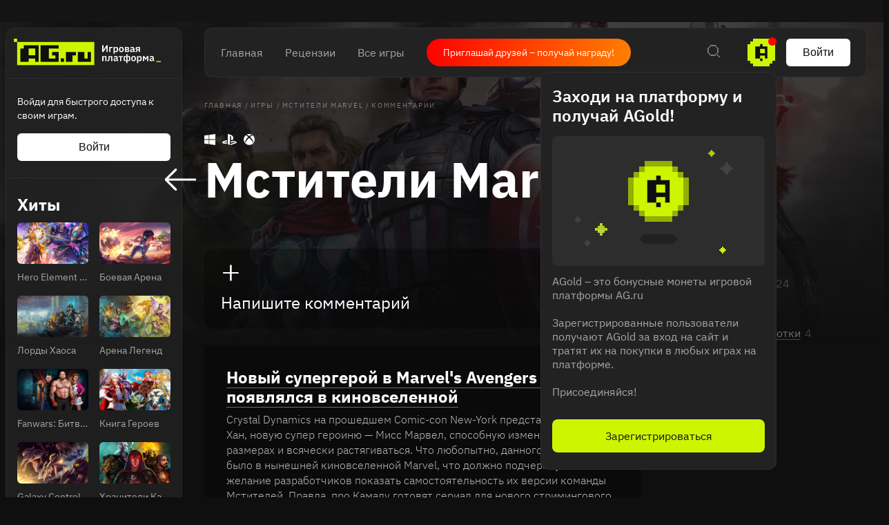

--- FILE ---
content_type: text/css
request_url: https://cdn.ag.ru/client/css/app/pages/activity/activity~app/pages/browse/pages/browse/browse~app/pages/discover-main/discover-ma~28bd46f4.0.a96d0df25f64.css
body_size: 5873
content:

.review-card__background{background-size:cover;opacity:.3;position:absolute;top:0;left:0;width:100%;height:100%;z-index:-2}.review-card__obscurer{display:none}@supports ((-webkit-mask-image:linear-gradient(to bottom,rgba(32,32,32,0) 0%,rgba(24,24,24,0.99) 100%)) or (mask-image:linear-gradient(to bottom,rgba(32,32,32,0) 0%,rgba(24,24,24,0.99) 100%))){.review-card__obscurer{display:block;position:absolute;top:0;left:0;width:100%;height:100%;background:#000;-webkit-mask-image:-webkit-gradient(linear,left top,left bottom,from(rgba(32,32,32,0)),to(rgba(24,24,24,.99)));-webkit-mask-image:linear-gradient(180deg,rgba(32,32,32,0) 0,rgba(24,24,24,.99));mask-image:-webkit-gradient(linear,left top,left bottom,from(rgba(32,32,32,0)),to(rgba(24,24,24,.99)));mask-image:linear-gradient(180deg,rgba(32,32,32,0) 0,rgba(24,24,24,.99));z-index:-1}}
.review-card__your-badge{font-size:12px;line-height:normal;font-weight:400;margin-right:15px;padding:3px 6px;color:hsla(0,0%,100%,.8);border-radius:4px;background-color:hsla(0,0%,100%,.1)}@media screen and (max-width:1159px){.review-card__your-badge{position:absolute;right:0}}
.review-card__menu-button,.review-card__menu-button.menu-button{font-size:14px;line-height:normal;font-weight:400;position:relative;width:auto;height:auto;color:hsla(0,0%,100%,.4);-webkit-transition:color .3s;transition:color .3s}.review-card__menu-button.menu-button:hover,.review-card__menu-button:hover{color:#fff}.theme_light .review-card__menu-button,.theme_light .review-card__menu-button.menu-button{color:rgba(17,17,17,.4)}.review-card__menu-content{min-width:120px}.review-card__menu-content-item{display:block;color:#000;white-space:nowrap;border-radius:4px;cursor:pointer}@media screen and (min-width:1160px){.review-card__menu-content-item{padding:5px 10px}}@media screen and (max-width:1159px){.review-card__menu-content-item{text-align:center}.review-card__menu-content-item+.review-card__menu-content-item{margin-top:10px}}.review-card__menu-content-item:not(.not-hover):hover{color:#000;background-color:rgba(0,0,0,.1)}
.review-card__source-info{max-width:500px;display:-webkit-box;display:-webkit-flex;display:-ms-flexbox;display:flex;-webkit-box-align:start;-webkit-align-items:flex-start;-ms-flex-align:start;align-items:flex-start}.review-card__source-info__text{font-size:12px;opacity:.4;line-height:1.2;margin-right:8px;margin-bottom:5px;text-align:right}.review-card__source-info__logo svg{width:26px;height:26px;-webkit-transform:translateY(2px);transform:translateY(2px)}.theme_light .review-card__source-info__logo svg path{fill:#111}
.review-card__header{-webkit-box-pack:justify;-webkit-justify-content:space-between;-ms-flex-pack:justify;justify-content:space-between}.review-card__game-title-wrapper,.review-card__header{display:-webkit-box;display:-webkit-flex;display:-ms-flexbox;display:flex;-webkit-box-align:start;-webkit-align-items:flex-start;-ms-flex-align:start;align-items:flex-start}.review-card__game-title-wrapper{position:relative;z-index:1;width:100%}.review-card_slider .review-card__game-title-wrapper{padding-right:20px}@media screen and (max-width:1159px){.review-card__game-title-wrapper{padding-bottom:5px}}.review-card__game-title{font-size:24px;line-height:28px;font-weight:700;color:#fff;-webkit-transition:color .3s;transition:color .3s;-webkit-hyphens:auto;-ms-hyphens:auto;hyphens:auto;white-space:normal}@media screen and (max-width:1159px){.review-card__game-title{font-size:18px;line-height:22px;font-weight:400;font-weight:700}}a.review-card__rating-link{background-image:none;color:#fff}.theme_light.review_page .page__content .content a.review-card__rating-link,.theme_light a.review-card__rating-link{color:#111}a.review-card__rating-link .rating__text{background-image:linear-gradient(0deg,hsla(0,0%,100%,0) 0,hsla(0,0%,100%,.4) 0,hsla(0,0%,100%,.4) 1px,hsla(0,0%,100%,0) 0)}a.review-card__rating-link:hover{color:hsla(0,0%,100%,.5)}.theme_light.review_page .page__content .content a.review-card__rating-link:hover,.theme_light a.review-card__rating-link:hover{color:#000}.review-card__top-block .rating_emoji{left:-2px}.review-card__rating{-webkit-box-orient:horizontal;-webkit-box-direction:reverse;-webkit-flex-direction:row-reverse;-ms-flex-direction:row-reverse;flex-direction:row-reverse;-webkit-box-pack:end;-webkit-justify-content:flex-end;-ms-flex-pack:end;justify-content:flex-end;-webkit-flex-shrink:0;-ms-flex-negative:0;flex-shrink:0;padding:0}.review-card__rating.rating_emoji{width:38px;height:28px}.review-card__rating .rating__text{font-size:24px;line-height:28px;font-weight:700}@media screen and (max-width:1159px){.review-card__rating .rating__text{font-size:18px;line-height:22px;font-weight:400}}.review-card__rating .rating__icon{width:28px;height:28px;margin-right:0;margin-left:10px}@media screen and (max-width:1159px){.review-card__rating .rating__icon{position:relative}}@media screen and (max-width:1159px){.review-card__rating .rating__icon_exceptional,.review-card__rating .rating__icon_recommended{top:-3px}}.review-card__rating_fixed{position:absolute;right:10px;top:10px}.review-card__rating_title .rating__text{display:none}.review-card__controls{display:-webkit-box;display:-webkit-flex;display:-ms-flexbox;display:flex;-webkit-box-align:center;-webkit-align-items:center;-ms-flex-align:center;align-items:center;-webkit-box-pack:end;-webkit-justify-content:flex-end;-ms-flex-pack:end;justify-content:flex-end;-webkit-box-flex:1;-webkit-flex:1 0 auto;-ms-flex:1 0 auto;flex:1 0 auto}
.review-card__text-wrapper{position:relative;z-index:1;display:-webkit-box;display:-webkit-flex;display:-ms-flexbox;display:flex;-webkit-box-orient:vertical;-webkit-box-direction:normal;-webkit-flex-direction:column;-ms-flex-direction:column;flex-direction:column}.review-card__text{font-size:16px;line-height:20px;font-weight:400;line-height:22px;color:hsla(0,0%,100%,.7);position:relative;-webkit-flex-shrink:0;-ms-flex-negative:0;flex-shrink:0;margin-top:8px;margin-bottom:15px}.theme_light .review-card__text{color:rgba(0,0,0,.9)}.review-card__text>.editor__insertion{margin:16px 0}@media screen and (max-width:1159px){.review-card__text{font-size:14px;line-height:20px;font-weight:400;margin-bottom:8px}}
.truncate-text-2__less,.truncate-text-2__more{font-size:12px;line-height:normal;font-weight:400;display:inline-block;height:14px;padding:0 5px 1px;color:#000;border-radius:2px;background-color:#fff;cursor:pointer;-webkit-transition:background-color .3s;transition:background-color .3s;display:-webkit-inline-box;display:-webkit-inline-flex;display:-ms-inline-flexbox;display:inline-flex;-webkit-box-align:center;-webkit-align-items:center;-ms-flex-align:center;align-items:center;background-image:none}.theme_light .truncate-text-2__less,.theme_light .truncate-text-2__more{background-color:#606061;color:#fff}.truncate-text-2__less:hover,.truncate-text-2__more:hover{background-color:hsla(0,0%,100%,.5);color:#000}.theme_light .truncate-text-2__less:hover,.theme_light .truncate-text-2__more:hover{background-color:rgba(96,96,97,.8);color:#fff}.truncate-text-2__less{margin-top:8px}
.review-card__user{display:-webkit-box;display:-webkit-flex;display:-ms-flexbox;display:flex;-webkit-box-align:center;-webkit-align-items:center;-ms-flex-align:center;align-items:center;margin-right:10px;-webkit-flex-shrink:0;-ms-flex-negative:0;flex-shrink:0}.review-card__avatar-link{margin-right:10px;border:none}.review-card__avatar-link,.theme_light .page__content .review-card__avatar-link{background-image:none}@media screen and (max-width:1159px){.review-card__avatar-link .avatar{width:30px;height:30px}}.review-card__user-info{display:-webkit-box;display:-webkit-flex;display:-ms-flexbox;display:flex;-webkit-box-orient:vertical;-webkit-box-direction:normal;-webkit-flex-direction:column;-ms-flex-direction:column;flex-direction:column;-webkit-box-align:start;-webkit-align-items:flex-start;-ms-flex-align:start;align-items:flex-start;-webkit-flex-shrink:0;-ms-flex-negative:0;flex-shrink:0}.review-card__user-link{background-image:none;font-size:14px;line-height:normal;font-weight:400;margin-bottom:1px;color:#fff}.theme_light .review-card__user-link{color:#151515}@media screen and (max-width:1159px){.review-card__user-link{font-size:12px;line-height:normal;font-weight:400}}.review-card__date{background-image:none;font-size:12px;line-height:normal;font-weight:400;color:hsla(0,0%,100%,.2)}.theme_light .page__content .review-card__date{color:rgba(0,0,0,.2);background-image:none}
.hidden-link{cursor:pointer}.theme_light .hidden-link{color:#818181}
.reaction{display:-webkit-inline-box;display:-webkit-inline-flex;display:-ms-inline-flexbox;display:inline-flex;-webkit-box-flex:0;-webkit-flex-grow:0;-ms-flex-positive:0;flex-grow:0;-webkit-box-align:center;-webkit-align-items:center;-ms-flex-align:center;align-items:center;height:40px;padding:0 20px;-webkit-box-sizing:border-box;box-sizing:border-box;border-radius:20px;background-color:hsla(0,0%,100%,.05);font-size:10px;letter-spacing:3px;text-transform:uppercase;white-space:nowrap;-webkit-transition:all .3s;transition:all .3s}.reaction_hover:hover{cursor:pointer}@media screen and (min-width:1160px){.reaction_hover:hover{background-color:#fff;color:#000}}.reaction_active{background-color:#fff;color:#000}@media screen and (max-width:1159px){.reaction_button{height:28px;padding:0 12px;border-radius:14px;font-size:9px}}
.review-card__reactions{position:relative;display:-webkit-box;display:-webkit-flex;display:-ms-flexbox;display:flex;-webkit-flex-wrap:wrap;-ms-flex-wrap:wrap;flex-wrap:wrap;margin-bottom:8px;margin-left:-4px}.review-card__reaction{font-size:10px;line-height:normal;font-weight:400;height:26px;margin-bottom:4px;padding:0 12px;border-radius:13px}.theme_light .review-card__reaction{background-color:rgba(14,14,14,.04);font-weight:700}.review-card__reaction:not(:last-child){margin-right:10px}
.review-card__game-background{position:absolute;left:0;top:0;z-index:0;width:100%;height:100%;border-radius:4px 4px 0 0;background:no-repeat top;background-size:cover;pointer-events:none}.theme_light .review-card__game-background{display:none}
.review-card__likes{display:-webkit-box;display:-webkit-flex;display:-ms-flexbox;display:flex;-webkit-box-align:center;-webkit-align-items:center;-ms-flex-align:center;align-items:center;-webkit-box-pack:end;-webkit-justify-content:flex-end;-ms-flex-pack:end;justify-content:flex-end;-webkit-box-flex:1;-webkit-flex-grow:1;-ms-flex-positive:1;flex-grow:1;margin-top:10px}.review-card__likes-text{font-size:12px;line-height:normal;font-weight:400;max-width:90%;color:hsla(0,0%,100%,.2);text-align:right}.theme_light .review-card__likes-text{color:rgba(0,0,0,.4)}@media screen and (max-width:1159px){.review-card__likes-text{max-width:50%}}.review-card__likes-buttons{display:-webkit-box;display:-webkit-flex;display:-ms-flexbox;display:flex;-webkit-box-align:center;-webkit-align-items:center;-ms-flex-align:center;align-items:center;padding-bottom:5px;margin-left:16px}.review-card__likes-rating{font-size:20px;line-height:normal;font-weight:400;padding:0 8px;font-weight:700;color:hsla(0,0%,100%,.2)}.theme_light .review-card__likes-rating{color:#55a26a}.review-card__likes-rating_negative,.review-card__likes-rating_positive{padding:0 10px 0 6px}.review-card__likes-rating_positive{color:#55a26a}.review-card__likes-rating_negative{color:#ad5756}a.review-card__likes-button{background-image:none}a.review-card__likes-button #game_reviews{-webkit-transition:all .3s;transition:all .3s}.review-card__likes-button{cursor:pointer}.review-card__likes-button_disabled{opacity:.4;cursor:not-allowed}.review-card__likes-button_active.review-card__likes-button_positive #game_reviews,.review-card__likes-button_positive:hover #game_reviews{fill:#8affaa}.review-card__likes-button_active.review-card__likes-button_negative #game_reviews,.review-card__likes-button_negative:hover #game_reviews{fill:#f17a78}.review-card__icon{display:inline-block}.review-card__icon.review-card__icon_positive__up-active{background:url("data:image/svg+xml,%3Csvg xmlns='http://www.w3.org/2000/svg' width='19' height='20' viewBox='0 0 19 20'%3E%3Cpath fill='%238AFFAA' d='M18.43 13.597c.4-.523.592-1.083.568-1.66a2.585 2.585 0 00-.531-1.44c.265-.677.367-1.743-.52-2.571-.65-.607-1.753-.879-3.282-.803-1.075.05-1.974.255-2.01.263h-.005c-.204.038-.42.084-.641.134-.017-.268.028-.933.51-2.43.573-1.782.54-3.145-.106-4.057C11.735.075 10.652 0 10.333 0c-.307 0-.589.13-.79.368-.453.54-.4 1.535-.342 1.995-.54 1.48-2.052 5.11-3.332 6.119a.44.44 0 00-.065.058 4.49 4.49 0 00-.801 1.23 1.657 1.657 0 00-.81-.21H1.7c-.94 0-1.7.783-1.7 1.74v6.797c0 .962.764 1.74 1.7 1.74h2.494c.363 0 .703-.117.98-.318l.961.117c.147.021 2.763.36 5.448.305.487.038.945.059 1.37.059.731 0 1.369-.059 1.9-.176 1.251-.272 2.105-.815 2.539-1.614.33-.61.33-1.217.278-1.602.813-.753.956-1.585.927-2.17a2.882 2.882 0 00-.167-.841zM1.7 18.707a.605.605 0 01-.596-.61v-6.8c0-.34.27-.611.596-.611h2.494c.33 0 .596.276.596.61v6.797c0 .339-.27.61-.596.61H1.7v.005z'/%3E%3C/svg%3E") no-repeat 50%/cover;width:19px;height:20px}.theme_light .review-card__icon.review-card__icon_positive__up-active{background:url("data:image/svg+xml,%3Csvg width='19' height='20' viewBox='0 0 19 20' xmlns='http://www.w3.org/2000/svg'%3E%3Cpath d='M18.43 13.597c.4-.523.592-1.083.568-1.66a2.585 2.585 0 00-.531-1.44c.265-.677.367-1.743-.52-2.571-.65-.607-1.753-.879-3.282-.803-1.075.05-1.974.255-2.01.263h-.005c-.204.038-.42.084-.641.134-.017-.268.028-.933.51-2.43.573-1.782.54-3.145-.106-4.057C11.735.075 10.652 0 10.333 0c-.307 0-.589.13-.79.368-.453.54-.4 1.535-.342 1.995-.54 1.48-2.052 5.11-3.332 6.119a.44.44 0 00-.065.058 4.49 4.49 0 00-.801 1.23 1.656 1.656 0 00-.81-.21H1.7c-.94 0-1.7.783-1.7 1.74v6.797c0 .962.764 1.74 1.7 1.74h2.494c.363 0 .703-.117.98-.318l.961.117c.147.021 2.763.36 5.448.305.487.038.945.059 1.37.059.731 0 1.369-.059 1.9-.176 1.251-.272 2.105-.815 2.539-1.614.33-.61.33-1.217.278-1.602.813-.753.956-1.585.927-2.17a2.882 2.882 0 00-.167-.841zM1.7 18.707a.605.605 0 01-.596-.61v-6.8c0-.34.27-.611.596-.611h2.494c.33 0 .596.276.596.61v6.797c0 .339-.27.61-.596.61H1.7v.005z' fill='%2354D176'/%3E%3C/svg%3E") no-repeat 50%/cover}.review-card__icon.review-card__icon__up{background:url("data:image/svg+xml,%3Csvg xmlns='http://www.w3.org/2000/svg' width='19' height='20' viewBox='0 0 19 20'%3E%3Cpath fill='%2357A76D' d='M18.43 13.597c.4-.523.592-1.083.568-1.66a2.585 2.585 0 00-.531-1.44c.265-.677.367-1.743-.52-2.571-.65-.607-1.753-.879-3.282-.803-1.075.05-1.974.255-2.01.263h-.005c-.204.038-.42.084-.641.134-.017-.268.028-.933.51-2.43.573-1.782.54-3.145-.106-4.057C11.735.075 10.652 0 10.333 0c-.307 0-.589.13-.79.368-.453.54-.4 1.535-.342 1.995-.54 1.48-2.052 5.11-3.332 6.119a.44.44 0 00-.065.058 4.49 4.49 0 00-.801 1.23 1.657 1.657 0 00-.81-.21H1.7c-.94 0-1.7.783-1.7 1.74v6.797c0 .962.764 1.74 1.7 1.74h2.494c.363 0 .703-.117.98-.318l.961.117c.147.021 2.763.36 5.448.305.487.038.945.059 1.37.059.731 0 1.369-.059 1.9-.176 1.251-.272 2.105-.815 2.539-1.614.33-.61.33-1.217.278-1.602.813-.753.956-1.585.927-2.17a2.882 2.882 0 00-.167-.841zM1.7 18.707a.605.605 0 01-.596-.61v-6.8c0-.34.27-.611.596-.611h2.494c.33 0 .596.276.596.61v6.797c0 .339-.27.61-.596.61H1.7v.005zm15.683-5.6a.572.572 0 00-.073.682c0 .004.167.297.188.699.028.548-.229 1.033-.769 1.447a.578.578 0 00-.188.644c0 .004.176.556-.11 1.079-.274.502-.883.861-1.807 1.062-.74.163-1.745.193-2.98.092h-.056c-2.629.059-5.285-.293-5.314-.297H6.27l-.413-.05c.025-.117.037-.242.037-.368v-6.8c0-.18-.029-.356-.078-.52.074-.28.278-.902.76-1.434 1.836-1.489 3.63-6.512 3.708-6.729a.541.541 0 00.024-.28c-.07-.469-.045-1.042.053-1.213.217.004.802.067 1.153.564.417.59.4 1.644-.049 3.041-.687 2.129-.744 3.25-.2 3.743.27.247.63.26.89.163.25-.058.487-.108.712-.146.016-.004.037-.008.053-.013 1.255-.28 3.503-.451 4.284.276.662.62.192 1.44.139 1.527a.568.568 0 00.098.728c.004.004.433.418.453.974.017.372-.155.753-.51 1.13z'/%3E%3C/svg%3E") no-repeat 50%/cover;width:19px;height:20px}.review-card__icon.review-card__icon_negative__down-active{background:url("data:image/svg+xml,%3Csvg xmlns='http://www.w3.org/2000/svg' width='19' height='20' viewBox='0 0 19 20'%3E%3Cpath fill='%23D63044' d='M18.43 6.403c.4.523.592 1.083.568 1.66a2.585 2.585 0 01-.531 1.44c.265.677.367 1.743-.52 2.571-.65.607-1.753.879-3.282.803-1.075-.05-1.974-.255-2.01-.263h-.005a16.003 16.003 0 01-.641-.134c-.017.268.028.933.51 2.43.573 1.782.54 3.145-.106 4.057-.678.958-1.761 1.033-2.08 1.033a1.02 1.02 0 01-.79-.368c-.453-.54-.4-1.535-.342-1.995-.54-1.48-2.052-5.11-3.332-6.119a.44.44 0 01-.065-.058 4.503 4.503 0 01-.801-1.23c-.241.134-.515.21-.81.21H1.7C.76 10.44 0 9.656 0 8.7V1.902C0 .941.764.163 1.7.163h2.494c.363 0 .703.117.98.318l.961-.117c.147-.021 2.763-.36 5.448-.305A17.88 17.88 0 0112.953 0c.731 0 1.369.059 1.9.176 1.251.272 2.105.815 2.539 1.614.33.61.33 1.217.278 1.602.813.753.956 1.585.927 2.17-.016.34-.09.628-.167.841zM1.7 1.293a.605.605 0 00-.596.61v6.8c0 .34.27.611.596.611h2.494a.605.605 0 00.596-.61V1.906c0-.339-.27-.61-.596-.61H1.7v-.005z'/%3E%3C/svg%3E") no-repeat 50%/cover;width:19px;height:20px}.review-card__icon.review-card__icon__down{background:url("data:image/svg+xml,%3Csvg xmlns='http://www.w3.org/2000/svg' width='19' height='20' viewBox='0 0 19 20'%3E%3Cpath fill='%23AD5756' d='M18.43 6.403c.4.523.592 1.083.568 1.66a2.585 2.585 0 01-.531 1.44c.265.677.367 1.743-.52 2.571-.65.607-1.753.879-3.282.803-1.075-.05-1.974-.255-2.01-.263h-.005a16.003 16.003 0 01-.641-.134c-.017.268.028.933.51 2.43.573 1.782.54 3.145-.106 4.057-.678.958-1.761 1.033-2.08 1.033a1.02 1.02 0 01-.79-.368c-.453-.54-.4-1.535-.342-1.995-.54-1.48-2.052-5.11-3.332-6.119a.44.44 0 01-.065-.058 4.503 4.503 0 01-.801-1.23c-.241.134-.515.21-.81.21H1.7C.76 10.44 0 9.656 0 8.7V1.902C0 .941.764.163 1.7.163h2.494c.363 0 .703.117.98.318l.961-.117c.147-.021 2.763-.36 5.448-.305A17.88 17.88 0 0112.953 0c.731 0 1.369.059 1.9.176 1.251.272 2.105.815 2.539 1.614.33.61.33 1.217.278 1.602.813.753.956 1.585.927 2.17-.016.34-.09.628-.167.841zM1.7 1.293a.605.605 0 00-.596.61v6.8c0 .34.27.611.596.611h2.494a.605.605 0 00.596-.61V1.906c0-.339-.27-.61-.596-.61H1.7v-.005zm15.683 5.6a.572.572 0 01-.073-.682c0-.004.167-.297.188-.699.028-.548-.229-1.033-.769-1.447a.578.578 0 01-.188-.644c0-.004.176-.556-.11-1.079-.274-.502-.883-.861-1.807-1.062-.74-.163-1.745-.193-2.98-.092h-.056c-2.629-.059-5.285.293-5.314.297H6.27l-.413.05c.025.117.037.242.037.368v6.8c0 .18-.029.356-.078.52.074.28.278.902.76 1.434 1.836 1.489 3.63 6.512 3.708 6.729.032.088.04.184.024.28-.07.469-.045 1.042.053 1.213.217-.004.802-.067 1.153-.564.417-.59.4-1.644-.049-3.041-.687-2.129-.744-3.25-.2-3.743.27-.247.63-.26.89-.163.25.058.487.108.712.146.016.004.037.008.053.013 1.255.28 3.503.451 4.284-.276.662-.62.192-1.44.139-1.527a.568.568 0 01.098-.728c.004-.004.433-.418.453-.974.017-.372-.155-.753-.51-1.13z'/%3E%3C/svg%3E") no-repeat 50%/cover;width:19px;height:20px}.review-card__icon_negative{margin-top:6px}
.review-card.review-card_short{font-size:12px;line-height:normal;font-weight:400;display:-webkit-box;display:-webkit-flex;display:-ms-flexbox;display:flex;-webkit-box-align:center;-webkit-align-items:center;-ms-flex-align:center;align-items:center;padding:11px 15px;min-height:unset;color:#767676;background:#202223;border-radius:8px}.review-card.review-card_short a{color:#fff;-webkit-transition:opacity .3s;transition:opacity .3s}.review-card.review-card_short a:hover{opacity:.5}.review-card.review-card_short .rating_emoji{width:17px;height:17px;margin-left:2px;background-color:transparent;position:relative;top:3px;cursor:auto}.review-card_short__user-avatar-link{background-image:none}.review-card_short__text{margin-left:9px}.review-card_short__text a{background-image:none}.review-card_short__text-subtitle{position:static}
.review-card{position:relative;background-color:hsla(0,0%,100%,.07);width:100%;min-height:180px;-webkit-box-sizing:border-box;box-sizing:border-box;overflow:hidden;z-index:0;border-radius:4px}.theme_light .review-card{background-color:rgba(14,14,14,.06);color:rgba(0,0,0,.9)}.review-card__top-block{padding:32px 32px 24px}@media screen and (max-width:1159px){.review-card__top-block{padding:24px;background-color:hsla(0,0%,100%,.05)}}.review-card__bottom-block{padding:20px;border-top:1px solid hsla(0,0%,84.7%,.1)}.theme_light .review-card__bottom-block{background-color:unset;border-top-color:hsla(0,0%,59.2%,.2)}@media screen and (max-width:1159px){.review-card__bottom-block{padding:15px 10px}}.review-card__footer{margin-left:-4px;margin-top:7px;position:relative;display:-webkit-box;display:-webkit-flex;display:-ms-flexbox;display:flex;-webkit-box-pack:justify;-webkit-justify-content:space-between;-ms-flex-pack:justify;justify-content:space-between;-webkit-box-align:center;-webkit-align-items:center;-ms-flex-align:center;align-items:center;-webkit-flex-wrap:wrap;-ms-flex-wrap:wrap;flex-wrap:wrap}.review-card_slider{height:100%;overflow:hidden}.review-card_slider .review-card__top-block{display:-webkit-box;display:-webkit-flex;display:-ms-flexbox;display:flex;-webkit-box-orient:vertical;-webkit-box-direction:normal;-webkit-flex-direction:column;-ms-flex-direction:column;flex-direction:column;-webkit-box-pack:justify;-webkit-justify-content:space-between;-ms-flex-pack:justify;justify-content:space-between;height:100%;-webkit-box-sizing:border-box;box-sizing:border-box}@media screen and (max-width:1159px){.review-card_slider .review-card__top-block{padding-top:20px}}.review-card_slider .review-card__reactions{margin-bottom:6px;height:30px;overflow:hidden}
.editor{position:relative;width:100%;background:rgba(0,0,0,.8);border-radius:6px;font-size:16px;line-height:20px;font-weight:400;line-height:22px;color:hsla(0,0%,100%,.7)}.theme_light .editor{color:rgba(0,0,0,.9)}.editor>.editor__insertion{margin:16px 0}@media screen and (max-width:1159px){.editor{font-size:14px;line-height:20px;font-weight:400}}.editor__menu{position:absolute;right:-24px;top:0;margin-top:-25px;display:-webkit-box;display:-webkit-flex;display:-ms-flexbox;display:flex;-webkit-box-orient:vertical;-webkit-box-direction:normal;-webkit-flex-direction:column;-ms-flex-direction:column;flex-direction:column;-webkit-box-pack:center;-webkit-justify-content:center;-ms-flex-pack:center;justify-content:center;-webkit-box-align:end;-webkit-align-items:flex-end;-ms-flex-align:end;align-items:flex-end;width:38px;height:76px;-webkit-box-sizing:border-box;box-sizing:border-box;padding-right:2px;background:url("data:image/svg+xml,%3Csvg width='39' height='77' viewBox='0 0 39 77' xmlns='http://www.w3.org/2000/svg'%3E%3Cpath d='M38.5 4.5v68a4 4 0 01-4 4h-24a4 4 0 01-4-4V48.57L.415 40.649a2 2 0 01-.027-2.401L6.5 29.914V4.5a4 4 0 014-4h24a4 4 0 014 4z' fill='%23FFF' fill-rule='evenodd'/%3E%3C/svg%3E") no-repeat 50%/contain}@media screen and (max-width:1159px){.editor__menu{right:-18px}}.editor__menu_hidden{z-index:-1}.editor__menu-button{width:27px;height:38px;background:no-repeat 50%/contain;cursor:pointer;overflow:hidden;-webkit-transition:opacity .2s;transition:opacity .2s}.editor__menu-button:first-child{border-bottom:1px solid rgba(21,21,21,.1)}.editor__menu-button:hover{opacity:.7}.editor__menu-button_code{background-image:url("data:image/svg+xml,%3Csvg width='20' height='20' viewBox='0 0 20 20' xmlns='http://www.w3.org/2000/svg'%3E%3Cpath d='M10 0C4.486 0 0 4.486 0 10s4.486 10 10 10 10-4.486 10-10S15.514 0 10 0zm5.188 10.275l-7.334 5a.334.334 0 01-.52-.275V5a.333.333 0 01.52-.275l7.334 5a.334.334 0 010 .55z'/%3E%3C/svg%3E");background-size:23px auto}.editor__menu-button_image{position:relative;background-image:url("data:image/svg+xml,%3Csvg width='21' height='17' viewBox='0 0 21 17' xmlns='http://www.w3.org/2000/svg'%3E%3Cpath d='M.5.5v16h20V.5H.5zm18.75 14.77H1.75V1.73h17.5v13.54zm-5-10.462c0 1.02.84 1.846 1.875 1.846 1.036 0 1.875-.827 1.875-1.846 0-1.02-.84-1.846-1.875-1.846-1.036 0-1.875.826-1.875 1.846zm3.75 9.23H3l3.75-9.846 5 6.154 2.5-1.846L18 14.038z'/%3E%3C/svg%3E");background-size:21px auto;cursor:pointer}.editor__menu-button_image input{position:absolute;top:0;right:0;bottom:0;left:0;z-index:1;opacity:0;cursor:pointer}.editor__menu_hidden{opacity:0}.editor div[contenteditable=true]{display:inline-block;padding:20px;width:100%;min-height:200px;-webkit-box-sizing:border-box;box-sizing:border-box;-webkit-user-select:text;-moz-user-select:text;-ms-user-select:text;user-select:text}.editor div[contenteditable=true]>div.editor__insertion{margin:16px 0;max-width:680px;pointer-events:none;-webkit-user-select:none;-moz-user-select:none;-ms-user-select:none;user-select:none;text-align:left}.editor div[contenteditable=true]>div.editor__insertion>div:not(.editor__loader-icon){position:relative;display:inline-block;cursor:pointer}.editor div[contenteditable=true]>div.editor__insertion>div:not(.editor__loader-icon):after{position:absolute;top:-15px;right:-15px;z-index:1;display:block;width:30px;height:30px;border-radius:50%;content:"×";text-align:center;font-size:24px;font-weight:500;line-height:27px;color:#000;background:#fff;pointer-events:auto;cursor:pointer!important;-webkit-transition:opacity .2s;transition:opacity .2s}.editor div[contenteditable=true]>div.editor__insertion>div:not(.editor__loader-icon):hover:after{opacity:.9}.editor div[contenteditable=true] iframe{padding-right:20px;padding-left:20px}.editor div[contenteditable=true] embed,.editor div[contenteditable=true] iframe,.editor div[contenteditable=true] img{margin:0 auto;display:block;max-width:100%!important;pointer-events:none}.editor__insertion embed,.editor__insertion iframe,.editor__insertion img{max-width:100%!important;border-radius:4px}.editor__popup{position:fixed;top:0;right:0;bottom:0;left:0;z-index:2;display:-webkit-box;display:-webkit-flex;display:-ms-flexbox;display:flex;-webkit-box-pack:center;-webkit-justify-content:center;-ms-flex-pack:center;justify-content:center;-webkit-box-align:center;-webkit-align-items:center;-ms-flex-align:center;align-items:center;background:rgba(0,0,0,.5)}.editor__popup-block{position:relative;width:656px;padding:32px;-webkit-box-sizing:border-box;box-sizing:border-box;background:#202020;border-radius:4px}@media screen and (max-width:1159px){.editor__popup-block{display:-webkit-box;display:-webkit-flex;display:-ms-flexbox;display:flex;-webkit-box-orient:vertical;-webkit-box-direction:normal;-webkit-flex-direction:column;-ms-flex-direction:column;flex-direction:column;width:100%;height:100%;padding:10px 10px 20px}}.editor__popup-header{display:-webkit-box;display:-webkit-flex;display:-ms-flexbox;display:flex;-webkit-box-pack:justify;-webkit-justify-content:space-between;-ms-flex-pack:justify;justify-content:space-between;-webkit-box-align:center;-webkit-align-items:center;-ms-flex-align:center;align-items:center}@media screen and (max-width:1159px){.editor__popup-header{margin-bottom:12px}}.editor__popup-close{background-color:#fff}.editor__popup-close svg.close-button__icon-svg path{fill:#000}.editor__popup-close:hover{opacity:.9}@media screen and (min-width:1160px){.editor__popup-close{position:absolute;top:-20px;right:-20px}}.editor__popup-title{margin-bottom:16px;font-size:36px}@media screen and (max-width:1159px){.editor__popup-title{margin:0;font-size:20px}}.editor__popup-body{display:-webkit-box;display:-webkit-flex;display:-ms-flexbox;display:flex;-webkit-box-orient:vertical;-webkit-box-direction:normal;-webkit-flex-direction:column;-ms-flex-direction:column;flex-direction:column;-webkit-box-pack:justify;-webkit-justify-content:space-between;-ms-flex-pack:justify;justify-content:space-between}@media screen and (max-width:1159px){.editor__popup-body{-webkit-box-flex:1;-webkit-flex-grow:1;-ms-flex-positive:1;flex-grow:1}}.editor__popup-textarea{width:100%;height:130px;padding:20px;-webkit-box-sizing:border-box;box-sizing:border-box;font-size:14px;color:#fff;background:#0f0f0f;border-radius:4px;border:none;resize:none}@media screen and (max-width:1159px){.editor__popup-textarea{height:200px}}.editor__popup-controls{margin-top:30px;display:-webkit-box;display:-webkit-flex;display:-ms-flexbox;display:flex;-webkit-box-pack:end;-webkit-justify-content:flex-end;-ms-flex-pack:end;justify-content:flex-end}.editor__popup-controls button{-webkit-box-shadow:none;box-shadow:none}@media screen and (min-width:1160px){.editor__popup-controls button{width:auto;min-width:150px}.editor__popup-controls button:not(:last-child){margin-right:16px}}@media screen and (max-width:1159px){.editor__popup-controls{-webkit-box-orient:vertical;-webkit-box-direction:normal;-webkit-flex-direction:column;-ms-flex-direction:column;flex-direction:column}.editor__popup-controls button{width:100%}.editor__popup-controls button:not(:last-child){margin-bottom:10px}}.editor__iframe-wrapper{position:relative;width:95%;height:0;padding-bottom:56.25%}.editor__iframe-wrapper embed,.editor__iframe-wrapper iframe{position:absolute;top:0;left:0;width:100%;height:100%;border:none}.editor__loader{display:-webkit-box;display:-webkit-flex;display:-ms-flexbox;display:flex;-webkit-box-pack:center;-webkit-justify-content:center;-ms-flex-pack:center;justify-content:center;-webkit-box-align:center;-webkit-align-items:center;-ms-flex-align:center;align-items:center;height:60px;background:#282828;border-radius:6px;z-index:1;position:fixed;left:-webkit-calc(50% - 200px);left:calc(50% - 200px);top:410px;width:400px}@media screen and (max-width:1159px){.editor__loader{top:330px}}.editor__loader .SVGInline{margin-right:9px;position:relative;top:2px}.editor__loader-icon{width:30px;height:30px;background:url("data:image/svg+xml,%3Csvg xmlns='http://www.w3.org/2000/svg' width='21' height='21' viewBox='0 0 21 21'%3E%3Cpath fill='%23fff' opacity='.3' fill-rule='evenodd' clip-rule='evenodd' d='M10.5 21C4.71 21 0 16.29 0 10.5S4.71 0 10.5 0a.792.792 0 110 1.583c-4.917 0-8.918 4-8.918 8.917s4.001 8.918 8.918 8.918 8.917-4.001 8.917-8.918a8.844 8.844 0 00-.7-3.471.792.792 0 01.42-1.036.808.808 0 011.038.42C20.723 7.708 21 9.084 21 10.5 21 16.29 16.29 21 10.5 21z'/%3E%3C/svg%3E") no-repeat 50%/cover;-webkit-animation-name:spin;animation-name:spin;-webkit-animation-duration:.8s;animation-duration:.8s;-webkit-animation-iteration-count:infinite;animation-iteration-count:infinite;-webkit-animation-timing-function:linear;animation-timing-function:linear}.editor__loader__error-link{text-decoration:underline;position:relative}.editor__loader__error-link input{position:absolute;top:0;left:0;width:100%;height:100%;z-index:1;opacity:0;cursor:pointer}

/*# sourceMappingURL=discover-ma~28bd46f4.0.a96d0df25f64.css.map*/

--- FILE ---
content_type: text/css
request_url: https://cdn.ag.ru/client/css/app/pages/game/game-achievements/game-achievements~app/pages/game/game-cheat/game-cheat~app/pages/ga~344d0057.4.75a8a262fd93.css
body_size: 1276
content:
.add-game-card{display:-webkit-box;display:-webkit-flex;display:-ms-flexbox;display:flex;-webkit-box-orient:vertical;-webkit-box-direction:normal;-webkit-flex-direction:column;-ms-flex-direction:column;flex-direction:column;width:304px;height:172px;-webkit-box-sizing:border-box;box-sizing:border-box;padding:16px 24px 22px;border-radius:12px;background-color:hsla(0,0%,100%,.1);color:hsla(0,0%,100%,.5);-webkit-transition:all .3s;transition:all .3s;cursor:pointer;background-image:none}@media screen and (min-width:1160px){.add-game-card:not(.add-game-card_disabled):hover{background-color:#fff;color:#000;cursor:pointer}}@media screen and (max-width:1159px){.add-game-card{display:-webkit-box;display:-webkit-flex;display:-ms-flexbox;display:flex;-webkit-box-align:center;-webkit-align-items:center;-ms-flex-align:center;align-items:center;padding:10px 20px;margin-bottom:16px}.add-game-card .add-game-card__icon{height:35px;margin-right:10px}}.add-game-card__icon{height:48%;font-size:40px;font-weight:300;line-height:.7;-webkit-box-flex:1;-webkit-flex:1 0 auto;-ms-flex:1 0 auto;flex:1 0 auto}.add-game-card_disabled .add-game-card__icon{display:none}.add-game-card__title{font-size:18px;font-weight:500}.add-game-card__disabled-content,.add-game-card_disabled .add-game-card__title{display:none}.add-game-card_disabled .add-game-card__disabled-content{display:-webkit-box;display:-webkit-flex;display:-ms-flexbox;display:flex;-webkit-box-orient:vertical;-webkit-box-direction:normal;-webkit-flex-direction:column;-ms-flex-direction:column;flex-direction:column;-webkit-box-align:center;-webkit-align-items:center;-ms-flex-align:center;align-items:center;-webkit-box-flex:1;-webkit-flex:1 1 auto;-ms-flex:1 1 auto;flex:1 1 auto;-webkit-box-pack:center;-webkit-justify-content:center;-ms-flex-pack:center;justify-content:center;width:100%}.add-game-card__disabled-content__smile{font-size:44px;margin-bottom:18px;color:#fff}.add-game-card__disabled-content__text{font-size:18px;color:hsla(0,0%,100%,.4)}.add-game-card_wide{width:100%;height:116px;text-align:left;color:#fff}@media screen and (max-width:1159px){.add-game-card_wide{height:80px}}.add-game-card_wide .add-game-card__icon{height:58%;font-weight:300}@media screen and (min-width:1160px){.add-game-card_wide .add-game-card__icon{font-size:48px}}.add-game-card_wide .add-game-card__title{font-weight:400}@media screen and (min-width:1160px){.add-game-card_wide .add-game-card__title{font-size:24px}}.add-game-card__count{opacity:.4}
.game-reviews{margin-top:64px;position:relative;display:-webkit-box;display:-webkit-flex;display:-ms-flexbox;display:flex;-webkit-box-orient:vertical;-webkit-box-direction:normal;-webkit-flex-direction:column;-ms-flex-direction:column;flex-direction:column}@media screen and (max-width:1159px){.game-reviews{margin-top:12px;padding:0 10px}}.game-reviews__item{margin-bottom:16px}@media screen and (max-width:1159px){.game-reviews__item{margin-bottom:8px}}.game-reviews__item>.review-card__bottom-block,.game-reviews__item>.review-card__top-block{background-color:rgba(0,0,0,.3)}.dropdown.game-reviews__ordering{position:absolute;top:-48px;right:-5px}@media screen and (max-width:1159px){.dropdown.game-reviews__ordering{position:relative;top:0;right:auto;margin-bottom:16px}}@media screen and (max-width:1159px){.dropdown.game-reviews__ordering .dropdown__button{-webkit-box-pack:center;-webkit-justify-content:center;-ms-flex-pack:center;justify-content:center}}.game-reviews__ordering-container{min-width:175px}.button.game-reviews__ordering-button{position:relative;font-size:14px;font-weight:300;color:#fff}.button.game-reviews__ordering-button .select-button__title{margin-right:10px}.game-reviews__ordering-content{font-size:14px}.game-reviews__add-wrapper{display:-webkit-box;display:-webkit-flex;display:-ms-flexbox;display:flex;-webkit-box-orient:vertical;-webkit-box-direction:normal;-webkit-flex-direction:column;-ms-flex-direction:column;flex-direction:column;position:relative}.game-reviews__add-wrapper .game-reviews__add-link{background-image:none}@media screen and (min-width:1160px){.game-reviews__add-wrapper .game-reviews__add-link{margin-bottom:24px}}.game-reviews__add-wrapper .game-reviews__add-link:hover+.game-reviews__fastadd-buttons{opacity:0}@media screen and (max-width:1159px){.game-reviews__add-wrapper .game-reviews__add-link .game-reviews__add-card{margin-bottom:8px}}.game-reviews__add-wrapper .game-reviews__add-link .game-reviews__add-card:not(:hover){background-color:rgba(0,0,0,.3)}.game-reviews__add-wrapper .game-reviews__fastadd-buttons{position:absolute;top:0;right:0;padding-top:25px;padding-right:25px;max-width:300px;opacity:1;-webkit-transition:opacity .3s ease;transition:opacity .3s ease;display:-webkit-box;display:-webkit-flex;display:-ms-flexbox;display:flex;-webkit-flex-wrap:wrap;-ms-flex-wrap:wrap;flex-wrap:wrap;-webkit-box-pack:end;-webkit-justify-content:flex-end;-ms-flex-pack:end;justify-content:flex-end}@media screen and (max-width:1159px){.game-reviews__add-wrapper .game-reviews__fastadd-buttons{display:none}}.game-reviews__add-wrapper .game-reviews__fastadd-buttons .rating.rating_button{height:30px;padding:0 12px;margin-bottom:9px;margin-left:7px}.game-reviews__add-wrapper .game-reviews__fastadd-buttons .rating.rating_button .rating__icon{width:19px;height:19px}.game-reviews__add-wrapper .game-reviews__fastadd-buttons .rating.rating_button .rating__icon.rating__icon_exceptional{width:24px;height:24px;position:relative;top:-2px}.game-reviews__add-wrapper .game-reviews__fastadd-buttons .rating.rating_button .rating__text{font-size:12px}.game-reviews__edit-link{background-image:none;display:-webkit-box;display:-webkit-flex;display:-ms-flexbox;display:flex;-webkit-box-align:center;-webkit-align-items:center;-ms-flex-align:center;align-items:center;height:80px;margin-bottom:16px;padding-left:24px;font-size:24px;color:#fff;text-align:left;background-color:rgba(0,0,0,.3);border-radius:4px;border-bottom:none;-webkit-transition:.3s;transition:.3s}.game-reviews__edit-link:hover{color:#000;background-color:#fff;-webkit-transition:.3s;transition:.3s}.game-reviews__more-button{background-image:none;font-size:16px;line-height:normal;font-weight:400;display:-webkit-box;display:-webkit-flex;display:-ms-flexbox;display:flex;-webkit-box-flex:0;-webkit-flex:0 1 auto;-ms-flex:0 1 auto;flex:0 1 auto;-webkit-box-align:center;-webkit-align-items:center;-ms-flex-align:center;align-items:center;-webkit-box-pack:center;-webkit-justify-content:center;-ms-flex-pack:center;justify-content:center;width:200px;height:48px;background-color:hsla(0,0%,100%,.1);color:hsla(0,0%,100%,.4);border-radius:4px;cursor:pointer;-webkit-transition:all .3s;transition:all .3s;margin:0 auto;text-transform:capitalize}.theme_light .game-reviews__more-button{background-color:rgba(21,21,21,.05);color:rgba(21,21,21,.4)}@media screen and (min-width:1160px){.game-reviews__more-button:hover{background-color:#fff;color:#000}.theme_light .game-reviews__more-button:hover{background-color:rgba(21,21,21,.1);color:rgba(21,21,21,.5)}}@media screen and (max-width:1159px){.game-reviews__more-button{width:100%;margin:0 10px 24px}}.game-reviews__more-button_hidden{display:none}

/*# sourceMappingURL=ga~344d0057.4.75a8a262fd93.css.map*/

--- FILE ---
content_type: text/css
request_url: https://cdn.ag.ru/client/css/app/pages/game/game-posts/game-posts.67.e547a995da03.css
body_size: 5929
content:

.post-card{position:relative;width:100%;min-height:180px;-webkit-box-sizing:border-box;box-sizing:border-box;overflow:hidden;z-index:0;border-radius:4px}.theme_light .post-card{background-color:rgba(14,14,14,.06);color:rgba(0,0,0,.9)}.post-card__top-block{font-size:16px;line-height:20px;font-weight:400;line-height:22px;color:hsla(0,0%,100%,.7);padding:32px 32px 24px;background-color:rgba(0,0,0,.3)}.theme_light .post-card__top-block{color:rgba(0,0,0,.9)}.post-card__top-block>.editor__insertion{margin:16px 0}@media screen and (max-width:1159px){.post-card__top-block{font-size:14px;line-height:20px;font-weight:400}}.theme_light .post-card__top-block{background-color:unset}@media screen and (max-width:1159px){.post-card__top-block{padding:24px}}.post-card__bottom-block{padding:20px;background-color:rgba(0,0,0,.3);border-top:1px solid hsla(0,0%,84.7%,.1)}.theme_light .post-card__bottom-block{background-color:unset;border-top-color:hsla(0,0%,59.2%,.2)}@media screen and (max-width:1159px){.post-card__bottom-block{padding:15px 10px}}.post-card__header{display:-webkit-box;display:-webkit-flex;display:-ms-flexbox;display:flex;-webkit-box-pack:justify;-webkit-justify-content:space-between;-ms-flex-pack:justify;justify-content:space-between;-webkit-box-align:center;-webkit-align-items:center;-ms-flex-align:center;align-items:center}.post-card__title,a.post-card__title{color:#fff;font-weight:700;line-height:normal;-webkit-transition:color .3s;transition:color .3s;z-index:1}.post-card__title .heading,a.post-card__title .heading{background-image:linear-gradient(0deg,hsla(0,0%,100%,0) 0,hsla(0,0%,100%,.4) 0,hsla(0,0%,100%,.4) 1px,hsla(0,0%,100%,0) 0);margin:0}a.post-card__title{background-image:none;-webkit-transition:all .3s;transition:all .3s}a.post-card__title>h1,a.post-card__title>h2{background-image:linear-gradient(0deg,hsla(0,0%,100%,0) 0,hsla(0,0%,100%,.4) 0,hsla(0,0%,100%,.4) 1px,hsla(0,0%,100%,0) 0);display:inline}.theme_light a.post-card__title>h1,.theme_light a.post-card__title>h2{color:#151515}.theme_light a.post-card__title>h1:hover,.theme_light a.post-card__title>h2:hover{color:#000}a.post-card__title:hover>h1,a.post-card__title:hover>h2{color:hsla(0,0%,100%,.4);-webkit-transition:all .3s;transition:all .3s}.post-card__e3-2018-promo{background-image:url("data:image/svg+xml,%3Csvg width='95' height='48' viewBox='0 0 95 48' xmlns='http://www.w3.org/2000/svg'%3E%3Cg fill='none'%3E%3Cpath d='M51.67 43.933c-.73-1.508-1.017-2.64-1.201-4.723-.388-4.396.645-7.922 2.934-10.012 1.52-1.388 3.133-1.939 5.286-1.806 4.453.274 7.118 4.674 6.765 11.17-.174 3.21-1.152 5.858-2.74 7.424-1.732 1.709-4.213 2.4-6.465 1.802-2.06-.546-3.611-1.853-4.58-3.855zm7.703-11.554c-.814-1.226-2.326-.983-3.086.496-.561 1.093-.815 2.54-.815 4.659 0 3.423.699 5.57 1.992 6.125.465.2 1.143.019 1.595-.427 1.662-1.636 1.861-8.524.314-10.853zM80.536 44.12c-.465-1.17-.467-3.115-.005-4.276.39-.983 1.284-2.026 2.176-2.541.357-.207.65-.427.65-.49 0-.062-.202-.196-.447-.296-.695-.284-1.731-1.518-1.987-2.367a4.826 4.826 0 011.06-4.616c.808-.886 1.41-1.285 2.627-1.739 1.209-.45 3.718-.569 5.128-.241 2.847.661 4.683 2.582 4.683 4.9 0 1.54-.33 2.377-1.33 3.362-.472.466-.964.848-1.092.848-.41 0-.252.21.428.565.958.501 1.894 1.556 2.281 2.57.279.73.322 1.085.276 2.253-.046 1.17-.122 1.523-.485 2.255-.784 1.584-2.266 2.756-4.209 3.331-.949.281-3.289.41-4.367.24-2.552-.403-4.629-1.852-5.387-3.758zm8.836-4.533c-1.121-1.132-3.05-.845-3.834.57-.404.73-.318 2.221.167 2.893.7.97 2.186 1.271 3.24.658 1.335-.778 1.563-2.976.427-4.121zm-.392-4.64c1.07-1.181.793-2.956-.552-3.543-1.415-.617-2.857.334-2.858 1.885-.001.76.275 1.32.909 1.846.424.351.57.389 1.284.33.672-.054.875-.14 1.217-.519zM34.67 45.56v-1.724l2.603-2.895c3.823-4.252 4.768-5.403 5.237-6.381.555-1.157.553-1.822-.008-2.441-.387-.427-.513-.475-1.239-.475-.6 0-.893.075-1.139.29-.413.364-.733 1.091-.733 1.67v.44h-5.057l.097-.93c.053-.513.186-1.224.295-1.58l.198-.65-1.27-.09c-2.256-.158-4.6-.907-6.206-1.983-1.239-.83-2.692-2.43-3.308-3.644-.294-.58-.535-1.134-.535-1.23 0-.096 1.444-.81 3.21-1.587l3.208-1.412.295.406c.162.223.66.776 1.106 1.228.824.833 1.813 1.288 2.804 1.288 1.84 0 3.614-1.568 3.922-3.464.138-.851-.266-2.251-.896-3.104-.796-1.08-1.582-1.369-4.539-1.674-1.48-.152-2.467-.316-2.463-.408.005-.084 1.152-1.953 2.55-4.154l2.54-4-5.905-.073-5.906-.073-.04-3.456L23.453 0H34.3c5.965 0 10.846.041 10.846.091 0 .05-1.136 2.653-2.525 5.784-1.389 3.13-2.552 5.76-2.586 5.843-.033.083.369.462.893.841 1.317.953 2.742 2.514 3.302 3.614.755 1.484.98 2.562.978 4.705-.002 1.597-.055 2.04-.34 2.837-.371 1.04-1.16 2.4-1.817 3.14-.468.525-.449.56.398.709 1.076.189 2.361.905 3.148 1.754.987 1.065 1.39 2.11 1.404 3.636.023 2.51-.981 4.161-4.973 8.182l-1.911 1.925 3.6.039 3.601.039.04 2.073.042 2.073H34.67v-1.724zm36.258-5.805l-.038-7.53-1.513-.04-1.512-.042v-4.209h7.967v19.35h-4.866l-.038-7.529z' fill='%23FAD245'/%3E%3Cpath d='M56.249 47.788c-2.06-.546-3.611-1.853-4.58-3.855-.729-1.508-1.016-2.64-1.2-4.723-.388-4.396.645-7.922 2.934-10.012 1.52-1.388 3.133-1.939 5.286-1.806 4.453.274 7.118 4.674 6.765 11.17-.174 3.21-1.152 5.858-2.74 7.424-1.732 1.709-4.213 2.4-6.465 1.802zm2.81-4.556c1.662-1.636 1.861-8.524.314-10.853-.814-1.226-2.326-.983-3.086.496-.561 1.093-.815 2.54-.815 4.659 0 3.423.699 5.57 1.992 6.125.465.2 1.143.019 1.595-.427zm26.864 4.646c-2.552-.403-4.629-1.852-5.387-3.758-.465-1.17-.467-3.115-.005-4.276.39-.983 1.284-2.026 2.176-2.541.357-.207.65-.427.65-.49 0-.062-.202-.196-.447-.296-.695-.284-1.731-1.518-1.987-2.367a4.826 4.826 0 011.06-4.616c.808-.886 1.41-1.285 2.627-1.739 1.209-.45 3.718-.569 5.128-.241 2.847.661 4.683 2.582 4.683 4.9 0 1.54-.33 2.377-1.33 3.362-.472.466-.964.848-1.092.848-.41 0-.252.21.428.565.958.501 1.894 1.556 2.281 2.57.279.73.322 1.085.276 2.253-.046 1.17-.122 1.523-.485 2.255-.784 1.584-2.266 2.756-4.209 3.331-.949.281-3.289.41-4.367.24zm3.021-4.17c1.336-.778 1.564-2.976.428-4.121-1.121-1.132-3.05-.845-3.834.57-.404.73-.318 2.221.167 2.893.7.97 2.186 1.271 3.24.658zm.036-8.762c1.07-1.18.793-2.955-.552-3.542-1.415-.617-2.857.334-2.858 1.885-.001.76.275 1.32.909 1.846.424.351.57.389 1.284.33.672-.054.875-.14 1.217-.519zM34.67 45.561v-1.724l2.603-2.895c3.823-4.252 4.768-5.403 5.237-6.381.555-1.157.553-1.822-.008-2.441-.387-.427-.513-.475-1.239-.475-.6 0-.893.075-1.139.29-.413.364-.733 1.091-.733 1.67v.44h-5.057l.097-.926c.276-2.657 1.514-4.377 3.808-5.291 1.13-.45 3.446-.61 4.87-.338 3.016.579 4.865 2.644 4.891 5.464.023 2.51-.981 4.161-4.973 8.182l-1.911 1.925 3.6.039 3.601.039.04 2.073.042 2.073H34.67v-1.724zm36.258-5.805l-.038-7.53-1.513-.04-1.512-.042v-4.209h7.967v19.35h-4.866l-.038-7.529z' fill='%23FFF'/%3E%3Cpath d='M.098 30.822C.044 30.77 0 23.812 0 15.362V0h20.791v6.855H8.988l.04 2.516.04 2.515 5.862.039 5.86.038v6.848l-5.86.038-5.862.038-.04 2.516-.04 2.516h11.798l.084.4c.453 2.141.989 3.171 2.338 4.491.645.632 1.445 1.233 2.08 1.564l1.032.537-13.062.004c-7.184.003-13.106-.04-13.16-.093z' fill='%23E53C2E'/%3E%3C/g%3E%3C/svg%3E");width:40px}.post-card__e3-2018-promo,.post-card__gamescom-promo{display:inline-block;margin-left:6px;background-size:contain;background-repeat:no-repeat;height:20px}.post-card__gamescom-promo{background-image:url("data:image/svg+xml,%3Csvg width='190' height='48' viewBox='0 0 190 48' xmlns='http://www.w3.org/2000/svg'%3E%3Cg fill='none' fill-rule='evenodd'%3E%3Cpath d='M142.732 47.744c-2.512-.663-4.405-2.245-5.586-4.67-.89-1.825-1.241-3.196-1.465-5.718-.473-5.325.787-9.595 3.579-12.125 1.854-1.681 3.821-2.349 6.448-2.188 5.431.331 8.682 5.66 8.252 13.528-.213 3.886-1.405 7.094-3.342 8.99-2.114 2.07-5.14 2.907-7.886 2.183zm3.428-5.518c2.027-1.982 2.27-10.323.382-13.143-.993-1.485-2.837-1.19-3.764.6-.685 1.323-.994 3.077-.994 5.642 0 4.146.852 6.746 2.43 7.418.567.242 1.394.022 1.946-.517zm32.768 5.626c-3.113-.488-5.646-2.242-6.57-4.55-.568-1.417-.571-3.773-.007-5.18.476-1.19 1.566-2.452 2.654-3.077.435-.25.792-.516.792-.592 0-.076-.245-.238-.545-.359-.847-.344-2.111-1.839-2.423-2.866-.588-1.939-.092-4.082 1.294-5.591.985-1.073 1.72-1.556 3.203-2.105 1.475-.546 4.536-.69 6.256-.293 3.473.801 5.711 3.127 5.712 5.936 0 1.864-.404 2.877-1.621 4.07-.578.565-1.178 1.027-1.334 1.027-.5 0-.307.253.523.684 1.168.607 2.31 1.884 2.782 3.113.34.883.393 1.313.337 2.728-.057 1.417-.149 1.844-.592 2.731-.956 1.918-2.764 3.338-5.134 4.034-1.158.34-4.012.496-5.327.29zm3.685-5.05c1.63-.942 1.908-3.604.522-4.99-1.368-1.371-3.721-1.024-4.676.689-.493.884-.389 2.69.203 3.504.854 1.175 2.667 1.54 3.951.797zm.044-10.61c1.305-1.43.968-3.58-.673-4.29-1.726-.748-3.486.404-3.487 2.282-.001.92.335 1.598 1.11 2.236.516.426.694.471 1.565.4.82-.066 1.067-.17 1.485-.628zM116.41 45.046v-2.088l3.175-3.506c4.663-5.148 5.815-6.543 6.388-7.727.676-1.4.674-2.206-.01-2.956-.473-.517-.626-.576-1.511-.576-.732 0-1.09.091-1.39.353-.504.44-.894 1.32-.894 2.02v.535H116l.117-1.122c.337-3.218 1.847-5.3 4.646-6.408 1.379-.545 4.203-.74 5.94-.409 3.679.7 5.935 3.202 5.967 6.617.028 3.038-1.197 5.04-6.066 9.908l-2.332 2.331 4.392.048 4.392.047.05 2.51.05 2.511H116.41v-2.088zm44.227-7.03l-.047-9.118-1.845-.05-1.844-.05V23.7h9.718v23.434h-5.936l-.046-9.118z' fill='%23FFF' fill-rule='nonzero'/%3E%3Cpath d='M10.397 15.657c2.619 0 4.452-2.047 4.452-4.87 0-3.142-1.997-5.048-4.42-5.048-2.324 0-4.69 2.012-4.69 4.87 0 3.142 2.4 5.048 4.658 5.048zm10.495 2.47c0 2.93-.197 4.8-1.08 6.46-1.408 2.47-5.323 4.623-9.808 4.623-6.318 0-9.62-3.79-9.98-6.578H7.22c.786 1.941 2.816 1.637 3.176 1.637.687 0 4.724-.07 4.724-5.33v-.6h-.066c-.557 1.13-2.432 2.789-5.28 2.789C4.832 21.128 0 17.104 0 10.82 0 4.116 5.06.268 9.775.268c2.03 0 4.33.777 5.313 2.471h.065V.903h5.739v17.225zm12.051-2.435c3.405 0 4.855-3.106 4.855-5.012 0-2.365-1.81-4.976-4.887-4.976-3.11 0-4.79 2.823-4.79 5.047 0 1.835 1.548 4.941 4.822 4.941zm10.898 4.8h-6.043v-2.118h-.066c-.916 1.906-3.784 2.789-5.911 2.789-5.762 0-9.438-4.87-9.438-10.483 0-6.423 4.592-10.447 9.438-10.447 2.978 0 5.257 1.553 5.911 2.753h.066V.903h6.043v19.59zM45.368.903h5.378v2.083h.066c.426-.812 1.908-2.753 5.313-2.753 1.604 0 3.797.6 5.238 3.494C62.476 1.821 64.95.233 67.733.233c1.277 0 3.915.318 5.388 1.976 1.702 1.942 1.964 3.248 1.964 7.589v10.694h-6.043V10.08c0-1.588 0-4.341-2.782-4.341-3.012 0-3.012 2.965-3.012 4.059v10.694h-6.043V9.833c0-1.059 0-4.094-2.717-4.094-3.077 0-3.382 3.177-3.382 4.341v10.412h-5.738V.903m45.497 7.624c-.232-1.164-1.324-3.353-4.171-3.353-2.847 0-3.94 2.189-4.171 3.353h8.342zm5.481 6.128c-.894 2.188-2.185 3.578-3.74 4.708-1.523 1.165-3.959 1.765-5.846 1.765-5.263 0-10.347-4.554-10.347-10.377C76.413 5.28 81.066.233 86.66.233s10.314 4.73 10.314 10.694c0 .777-.066 1.094-.133 1.553H82.457c.33 2.33 2.152 3.706 4.303 3.706 1.688 0 2.89-.507 3.651-1.53h5.935zM107.64 6.41c-.034-.424-.1-1.483-1.73-1.483-1.164 0-1.873.777-1.873 1.306 0 1.059 1.364 1.659 2.828 2.118 3.127.918 7.072 1.906 7.072 6.141 0 4.13-4.045 6.67-8.136 6.67-2.795 0-7.329-1.34-7.828-6.493h5.798c.233 1.8 1.863 1.8 2.096 1.8.931 0 1.93-.565 1.93-1.518 0-1.518-1.364-1.694-4.89-3.141-2.396-.812-4.701-2.47-4.701-5.118 0-3.882 3.945-6.459 7.77-6.459 2.429 0 6.93 1.023 7.396 6.177h-5.732' fill='%23FFF'/%3E%3Cpath d='M135.374 13.35c-.982 4.447-5.225 7.778-10.135 7.778-5.5 0-10.027-4.66-10.027-10.483 0-5.753 4.462-10.412 9.896-10.412 4.812 0 9.317 3.12 10.234 7.92h-5.5c-.59-1.342-1.974-2.45-4.233-2.45-2.587-.14-4.626 2.154-4.626 4.977 0 2.86 2.04 4.977 4.626 4.977 2.259 0 3.643-1.108 4.233-2.308h5.532m12.055 2.272c2.516 0 4.647-2.082 4.647-4.94 0-2.86-2.131-4.942-4.647-4.942-2.516 0-4.647 2.083-4.647 4.941 0 2.86 2.131 4.941 4.647 4.941zm0-15.353c7.058 0 10.447 5.612 10.447 10.412 0 4.8-3.39 10.412-10.447 10.412-7.057 0-10.447-5.611-10.447-10.412 0-4.8 3.39-10.412 10.447-10.412zm11.867.635h5.425v2.083h.07c.455-.812 1.715-2.753 5.355-2.753 1.715 0 4.06.6 5.6 3.494 1.19-1.906 3.184-3.494 6.159-3.494 1.365 0 3.535.318 5.11 1.976 1.82 1.942 2.1 3.248 2.1 7.589v10.694h-5.81V10.08c0-1.588 0-4.341-2.975-4.341-3.22 0-3.22 2.965-3.22 4.059v10.694h-5.81V9.833c0-1.059 0-4.094-2.904-4.094-3.29 0-3.29 3.177-3.29 4.341v10.412h-5.81V.903' fill='%2341A8D3'/%3E%3C/g%3E%3C/svg%3E");width:80px}.post-card__controls{display:-webkit-box;display:-webkit-flex;display:-ms-flexbox;display:flex;-webkit-box-align:center;-webkit-align-items:center;-ms-flex-align:center;align-items:center;-webkit-align-self:flex-start;-ms-flex-item-align:start;align-self:flex-start}.post-card__your-badge{margin-right:15px;padding:3px 6px;border-radius:4px;background-color:hsla(0,0%,100%,.1);font-size:12px;color:hsla(0,0%,100%,.8)}@media screen and (max-width:1159px){.post-card__your-badge{position:absolute;right:0}}.post-card__menu-button,.post-card__menu-button.menu-button{position:relative;width:auto;height:auto;font-size:14px;color:hsla(0,0%,100%,.4);-webkit-transition:color .3s;transition:color .3s}.theme_light .post-card__menu-button,.theme_light .post-card__menu-button.menu-button{color:rgba(17,17,17,.4)}.post-card__menu-button.menu-button:hover,.post-card__menu-button:hover{color:#fff}.theme_light .post-card__menu-button.menu-button:hover,.theme_light .post-card__menu-button:hover{color:rgba(17,17,17,.8)}.post-card__menu-content{min-width:120px}.post-card__menu-content-item{display:block;border-radius:4px;white-space:nowrap;cursor:pointer;color:#000}.post-card__menu-content-item:not(.not-hover):hover{background-color:rgba(0,0,0,.1)}@media screen and (min-width:1160px){.post-card__menu-content-item{padding:5px 10px}.post-card__menu-content-item:hover{color:#000}}@media screen and (max-width:1159px){.post-card__menu-content-item{text-align:center}.post-card__menu-content-item+.post-card__menu-content-item{margin-top:10px}}.post-card__text{-webkit-flex-shrink:0;-ms-flex-negative:0;flex-shrink:0;position:relative;margin-top:8px;margin-bottom:15px;font-size:16px;font-weight:300;line-height:1.38}.post-card__text a{display:inline;color:#fff;-webkit-transition:all .3s;transition:all .3s}.theme_light .post-card__text a{color:#111}.post-card__text>.editor__insertion{margin:16px 0}.post-card__text img{max-width:100%;height:auto}.post-card__text-more{display:inline-block;height:14px;padding:1px 5px 0;border-radius:2px;background-color:#fff;font-size:12px;line-height:1;color:#000;cursor:pointer;-webkit-transition:background-color .3s;transition:background-color .3s}.theme_light .post-card__text-more{background-color:#606061;color:#fff}.post-card__text-more:hover{background-color:hsla(0,0%,100%,.5)}.theme_light .post-card__text-more:hover{background-color:rgba(96,96,97,.8);color:#fff}.post-card__footer{margin-left:-4px;position:relative;display:-webkit-box;display:-webkit-flex;display:-ms-flexbox;display:flex;-webkit-box-pack:justify;-webkit-justify-content:space-between;-ms-flex-pack:justify;justify-content:space-between;-webkit-box-align:center;-webkit-align-items:center;-ms-flex-align:center;align-items:center}@media screen and (max-width:1159px){.post-card__footer{-webkit-flex-wrap:wrap;-ms-flex-wrap:wrap;flex-wrap:wrap}}.post-card__user{display:-webkit-box;display:-webkit-flex;display:-ms-flexbox;display:flex;-webkit-box-align:center;-webkit-align-items:center;-ms-flex-align:center;align-items:center;-webkit-flex-shrink:0;-ms-flex-negative:0;flex-shrink:0}.post-card__avatar-link,.post-card__user{margin-right:10px}.post-card__avatar-link,.theme_light .page__content .post-card__avatar-link{background-image:none}.post-card__user-info{display:-webkit-box;display:-webkit-flex;display:-ms-flexbox;display:flex;-webkit-box-orient:vertical;-webkit-box-direction:normal;-webkit-flex-direction:column;-ms-flex-direction:column;flex-direction:column;-webkit-box-align:start;-webkit-align-items:flex-start;-ms-flex-align:start;align-items:flex-start;-webkit-flex-shrink:0;-ms-flex-negative:0;flex-shrink:0}.post-card__user-link{background-image:none;margin-bottom:1px;font-size:14px;color:#fff}a.post-card__date{background-image:none;font-size:12px;color:hsla(0,0%,100%,.2);border-color:transparent}.theme_light .page__content a.post-card__date{color:rgba(0,0,0,.2);background-image:none}a.post-card__date:hover{border-color:hsla(0,0%,100%,.2)}.post-card__game-title-wrapper{margin-bottom:16px;position:relative;z-index:1;display:-webkit-box;display:-webkit-flex;display:-ms-flexbox;display:flex;-webkit-box-align:center;-webkit-align-items:center;-ms-flex-align:center;align-items:center;border-bottom:1px solid hsla(0,0%,100%,.3)}.post-card__game-title{margin-bottom:16px;font-size:36px;font-weight:700;color:#fff;-webkit-transition:color .3s;transition:color .3s;-webkit-hyphens:auto;-ms-hyphens:auto;hyphens:auto}.post-card__game-title:hover{color:hsla(0,0%,100%,.5)}.post-card__subtitle{display:inline;opacity:.4;margin-left:10px;font-size:14px}.post-card__game-background{position:absolute;left:0;top:0;z-index:0;width:100%;height:200px;border-radius:4px 4px 0 0;background:no-repeat top;background-size:cover;opacity:.3}.post-card_slider{height:100%;overflow:hidden}.post-card_slider .post-card__top-block{display:-webkit-box;display:-webkit-flex;display:-ms-flexbox;display:flex;-webkit-box-orient:vertical;-webkit-box-direction:normal;-webkit-flex-direction:column;-ms-flex-direction:column;flex-direction:column;-webkit-box-pack:justify;-webkit-justify-content:space-between;-ms-flex-pack:justify;justify-content:space-between;height:100%;-webkit-box-sizing:border-box;box-sizing:border-box}.post-card_slider .post-card__game-title{white-space:nowrap;overflow:hidden;text-overflow:ellipsis}.post-card__text-wrapper{position:relative;z-index:1;display:-webkit-box;display:-webkit-flex;display:-ms-flexbox;display:flex;-webkit-box-orient:vertical;-webkit-box-direction:normal;-webkit-flex-direction:column;-ms-flex-direction:column;flex-direction:column}.post-card__obscurer{display:none}@supports ((-webkit-mask-image:linear-gradient(to bottom,rgba(32,32,32,0) 0%,rgba(24,24,24,0.99) 100%)) or (mask-image:linear-gradient(to bottom,rgba(32,32,32,0) 0%,rgba(24,24,24,0.99) 100%))){.post-card__obscurer{display:block;position:absolute;top:0;left:0;width:100%;height:100%;background:#000;-webkit-mask-image:-webkit-gradient(linear,left top,left bottom,from(rgba(32,32,32,0)),to(rgba(24,24,24,.99)));-webkit-mask-image:linear-gradient(180deg,rgba(32,32,32,0) 0,rgba(24,24,24,.99));mask-image:-webkit-gradient(linear,left top,left bottom,from(rgba(32,32,32,0)),to(rgba(24,24,24,.99)));mask-image:linear-gradient(180deg,rgba(32,32,32,0) 0,rgba(24,24,24,.99));z-index:-1}}.post-card__background{background-size:cover;opacity:.3;position:absolute;top:0;left:0;width:100%;height:100%;z-index:-2}
.game-posts{margin-top:64px;position:relative;display:-webkit-box;display:-webkit-flex;display:-ms-flexbox;display:flex;-webkit-box-orient:vertical;-webkit-box-direction:normal;-webkit-flex-direction:column;-ms-flex-direction:column;flex-direction:column}@media screen and (max-width:1159px){.game-posts{margin-top:12px;padding:0 10px}}.game-posts__item{margin-bottom:24px}.game-posts__ordering{position:absolute;top:-48px;right:-5px}@media screen and (max-width:1159px){.game-posts__ordering{position:relative;top:0;right:auto;margin-bottom:30px}}@media screen and (max-width:1159px){.game-posts__ordering .dropdown__button{-webkit-box-pack:center;-webkit-justify-content:center;-ms-flex-pack:center;justify-content:center}}.game-posts__ordering-container{min-width:175px}.game-posts__ordering-button{position:relative;font-size:14px;font-weight:300;color:#fff}.game-posts__ordering-button .select-button__title{margin-right:10px}.game-posts__ordering-content{font-size:14px}.game-posts__add-link{background-image:none;margin-bottom:24px;text-decoration:none}.game-posts__add-card:not(:hover){background-color:rgba(0,0,0,.3)}

/*# sourceMappingURL=game-posts.67.e547a995da03.css.map*/

--- FILE ---
content_type: application/javascript; charset=utf-8
request_url: https://cdn.ag.ru/client/js/4.441d14275136.js
body_size: 4620
content:
(window.webpackJsonp=window.webpackJsonp||[]).push([[4],{"01cbdbe982":function(e,t,r){},"1e6a6ef579":function(e,t,r){"use strict";r.d(t,"b",(function(){return re})),r.d(t,"a",(function(){return ne}));var a,n,i,c=r("849c435b1f"),o=r.n(c),s=r("1d967fc85b"),u=r.n(s),d=r("19e15e7ca8"),p=r.n(d),l=r("66f6f74ce0"),f=r.n(l),m=r("837788ac52"),h=r.n(m),b=r("c031845d0d"),v=r.n(b),g=r("27f6189060"),w=r.n(g),y=r("6b516fd2a3"),O=r.n(y),k=r("279f1c7ef5"),j=r.n(k),x=r("8af190b70a"),_=r.n(x),P=(r("8a2d1b95e0"),r("54702e1517")),C=r("d0bf3d418a"),E=r("f89e993c00"),R=r("b912ecc447"),N=r.n(R),S=r("ff287e4203"),M=r.n(S),D=r("a70bf0347c"),L=r.n(D),A=r("e69ec39e54"),I=r.n(A),T=r("60fa394941"),H=r.n(T),J=r("df850caa17"),F=r.n(J),q=r("d92d26633f"),z=r("038930ff3d"),B=r("727cdf807e"),G=r("ec2d35372f"),U=r("c93447369d"),K=r("695a21e0c1"),Q=r("30489c1756"),V=r("9d3061647d"),Y=r("4e8fa8f5fd"),W=r("44787b0a08"),X=r("3bc5fb164b"),Z=r("0fac015b50"),$=(r("3ef82c2d3f"),r("ebfc0b94a8"));r("1690db8033"),r("fba04ef2ae"),r("bece777076");function ee(e,t){var r=Object.keys(e);if(Object.getOwnPropertySymbols){var a=Object.getOwnPropertySymbols(e);t&&(a=a.filter((function(t){return Object.getOwnPropertyDescriptor(e,t).enumerable}))),r.push.apply(r,a)}return r}function te(e){for(var t=1;t<arguments.length;t++){var r=null!=arguments[t]?arguments[t]:{};t%2?ee(r,!0).forEach((function(t){j()(e,t,r[t])})):Object.getOwnPropertyDescriptors?Object.defineProperties(e,Object.getOwnPropertyDescriptors(r)):ee(r).forEach((function(t){Object.defineProperty(e,t,Object.getOwnPropertyDescriptor(r,t))}))}return e}var re=10,ae=_.a.createElement(q.a,{id:"shared.review_more"}),ne=Object(E.hot)((i=n=function(e){function t(e){var r;p()(this,t),r=h()(this,v()(t).call(this,e)),j()(w()(r),"update",(function(e){var t=r.props,a=t.dispatch,n=t.game.id;a(Object(W.Sb)(n,{removedReview:e}))})),j()(w()(r),"handleOrderingChange",(function(e){var t=r.props,a=t.dispatch,n=t.game.id;a(Object(W.Hb)(n,1,{ordering:e[0].id})),r.setState({ordering:e[0].id,compact:!1})})),j()(w()(r),"load",(function(){var e=r.props,t=e.dispatch,a=e.game,n=e.reviews,i=a.id,c=n.next,o=r.state,s=o.ordering,u=o.compact,d=u?1:c;return u&&r.setState({compact:!1}),t(Object(W.Hb)(i,d,{ordering:s}))})),j()(w()(r),"changeRating",(function(e){var t=r.props,a=t.dispatch,n=t.game,i=n.id,c=n.slug,s=r.state.userReview;s&&s.rating===e.id?a(Object(X.e)(s)).then((function(){r.setState({userReview:null}),a(Object(W.Sb)(i,{removedReview:s}))})):Object(z.a)(a,u()(o.a.mark((function t(){return o.a.wrap((function(t){for(;;)switch(t.prev=t.next){case 0:if(!s){t.next=5;break}return t.next=3,a(Object(V.f)({id:s.id,rating:e.id,redirect:!1,isBack:!1}));case 3:t.next=7;break;case 5:return t.next=7,a(Object(V.e)({id:i,slug:c,rating:e.id,redirect:!1,isBack:!1}));case 7:r.setState((function(t){return{userReview:te({},t.userReview,{rating:e.id})}})),a(Object(W.Sb)(i));case 9:case"end":return t.stop()}}),t)}))))}));var a=M()(e,"reviews.your"),n=e.compact;return r.state={userReview:a,ordering:"-created",compact:n},r}return O()(t,e),f()(t,[{key:"getOrderingContent",value:function(){var e=this.props.intl,t=this.state.ordering;return{title:e.formatMessage({id:"game.ordering_title"}),items:[{id:"-created",value:e.formatMessage({id:"game.ordering_-created"}),active:"-created"===t},{id:"created",value:e.formatMessage({id:"game.ordering_created"}),active:"created"===t},{id:"-likes_rating",value:e.formatMessage({id:"game.ordering_-likes_rating"}),active:"-likes_rating"===t},{id:"-following",value:e.formatMessage({id:"game.ordering_-following"}),active:"-following"===t}]}}},{key:"renderOrdering",value:function(){var e=this.props.intl,t=this.state.ordering;return _.a.createElement(U.a,{button:{className:"game-reviews__ordering-button",kind:"inline"},buttonValue:e.formatMessage({id:"game.ordering_".concat(t)}),content:te({className:"game-reviews__ordering-content"},this.getOrderingContent()),multiple:!1,className:"game-reviews__ordering",containerClassName:"game-reviews__ordering-container",onChange:this.handleOrderingChange,kind:"menu",onlyArrow:!0})}},{key:"renderAddReview",value:function(){var e=this,t=this.props,r=t.game,a=t.ratings,n=r.id,i=r.name,c=r.slug,o=this.state.userReview,s=this.props.reviews.your,u=s?$.a.reviewEdit(s.id):$.a.reviewCreate({id:n,name:i,slug:c});return _.a.createElement("div",{className:"game-reviews__add-wrapper"},_.a.createElement(P.a,{to:u,className:"game-reviews__add-link",rel:"nofollow"},_.a.createElement(Q.a,{className:"game-reviews__add-card",wide:!0,title:_.a.createElement(C.a,{id:"game.add_review",values:{reviews:""}})})),_.a.createElement("div",{className:"game-reviews__fastadd-buttons"},a.map((function(t){return _.a.createElement(K.a,{key:t.id,rating:t,allRatings:a,kind:"button",onClick:e.changeRating,active:o&&o.rating===t.id,hover:!0})}))))}},{key:"renderUserReview",value:function(){var e=this.props,t=e.game,r=e.reviews;return _.a.createElement(Y.a,{game:t,className:"game-reviews__item",review:r.your,onRemove:this.update,semantics:"gamepage",your:!0})}},{key:"renderReviews",value:function(e){var t=this.props,r=t.game,a=t.compact,n=t.appSize,i=this.props.reviews,c=i.your,o=i.next,s=i.loading,u=i.count,d=H()((function(){return!!c}),I()(F()("id",M()(c,"id"))))(e),p=_.a.createElement(Z.a,{game:r,appSize:n,items:d,load:this.load,loading:s,count:u,next:o,pages:Object(B.a)(u,W.kb),showSeoPagination:!a,reviewCardProps:{className:"game-reviews__item",semantics:"gamepage",showGameInfo:!1}});return a?_.a.createElement(_.a.Fragment,null,p,_.a.createElement(G.a,null,(function(e){return _.a.createElement(P.a,{className:N()("game-reviews__more-button",{"game-reviews__more-button_hidden":!e}),to:$.a.gameReviews(r.slug)},ae)}))):p}},{key:"render",value:function(){var e=this.props.reviews,t=this.state.compact,r=e.results,a=e.your,n=a?re-1:re,i=t&&r.length>n?L()(r,n):r;return _.a.createElement("div",{className:"game-reviews"},this.renderOrdering(),a&&a.text?this.renderUserReview():this.renderAddReview(),i.length>0&&this.renderReviews(i))}}],[{key:"getDerivedStateFromProps",value:function(e,t){var r=e.reviews.your&&!t.userReview,a=!e.reviews.your&&t.userReview;return r||a?{userReview:e.reviews.your}:null}}]),t}(_.a.PureComponent),j()(n,"defaultProps",{reviews:{count:0,results:[]},compact:!1}),a=i))||a},"30489c1756":function(e,t,r){"use strict";r.d(t,"a",(function(){return N}));var a,n,i,c=r("19e15e7ca8"),o=r.n(c),s=r("66f6f74ce0"),u=r.n(s),d=r("837788ac52"),p=r.n(d),l=r("c031845d0d"),f=r.n(l),m=r("27f6189060"),h=r.n(m),b=r("6b516fd2a3"),v=r.n(b),g=r("279f1c7ef5"),w=r.n(g),y=r("8af190b70a"),O=r.n(y),k=r("8a2d1b95e0"),j=r.n(k),x=r("b912ecc447"),_=r.n(x),P=r("54702e1517"),C=(r("01cbdbe982"),r("f89e993c00")),E=(j.a.bool,j.a.func,j.a.oneOfType([j.a.element,j.a.string]),j.a.node,j.a.oneOfType([j.a.number,j.a.string]),j.a.string,j.a.bool,j.a.string,{disabled:!1,onClick:void 0,title:void 0,icon:"+",count:void 0,path:void 0,wide:!1,className:""}),R=O.a.createElement("div",{className:"add-game-card__disabled-content"},O.a.createElement("span",{className:"add-game-card__disabled-content__smile",role:"img","aria-label":"sleeping"},"😴"),O.a.createElement("div",{className:"add-game-card__disabled-content__text"},"No game here yet")),N=Object(C.hot)((i=n=function(e){function t(){var e,r;o()(this,t);for(var a=arguments.length,n=new Array(a),i=0;i<a;i++)n[i]=arguments[i];return r=p()(this,(e=f()(t)).call.apply(e,[this].concat(n))),w()(h()(r),"handleClick",(function(){var e=r.props,t=e.onClick;e.disabled||"function"==typeof t&&t()})),w()(h()(r),"renderCount",(function(){var e=r.props.count;return e?O.a.createElement("span",{className:"add-game-card__count"}," ",e):null})),r}return v()(t,e),u()(t,[{key:"getClassName",value:function(){var e=this.props,t=e.className,r=e.disabled,a=e.wide;return _()("add-game-card",w()({"add-game-card_disabled":r,"add-game-card_wide":a},t,t))}},{key:"render",value:function(){var e=this.props,t=e.title,r=e.icon,a=e.path,n=a?P.a:"div";return O.a.createElement(n,{className:this.getClassName(),onClick:this.handleClick,to:a,role:"button",tabIndex:0},O.a.createElement("div",{className:"add-game-card__icon"},r),O.a.createElement("div",{className:"add-game-card__title"},t,this.renderCount()),R)}}]),t}(y.Component),w()(n,"defaultProps",E),a=i))||a},b67fe21496:function(e,t,r){"use strict";r.d(t,"g",(function(){return b})),r.d(t,"a",(function(){return w})),r.d(t,"d",(function(){return O})),r.d(t,"h",(function(){return j})),r.d(t,"k",(function(){return _})),r.d(t,"l",(function(){return C})),r.d(t,"n",(function(){return R})),r.d(t,"o",(function(){return S})),r.d(t,"p",(function(){return D})),r.d(t,"q",(function(){return A})),r.d(t,"r",(function(){return T})),r.d(t,"s",(function(){return J})),r.d(t,"j",(function(){return q})),r.d(t,"i",(function(){return B})),r.d(t,"f",(function(){return U})),r.d(t,"e",(function(){return Q})),r.d(t,"c",(function(){return Y})),r.d(t,"b",(function(){return X})),r.d(t,"m",(function(){return $}));var a=r("849c435b1f"),n=r.n(a),i=r("1d967fc85b"),c=r.n(i),o=(r("c3bf80415d"),r("ebfc0b94a8")),s=r("8c51c872d7"),u=r("769ae86c67"),d=r("5d1dcf4c05"),p=r("284a43d82b"),l=r("8df9405d49"),f=r("1e6a6ef579"),m=r("44787b0a08"),h=["reviews","posts"],b=function(e){var t=e.store,r=e.params.id,a=e.location;if(a){var i=a.pathname.split("/"),u=i[i.length-1];if("full"===u&&(u=i[i.length-2]),u!==r&&(t.dispatch(Object(s.kb)(404)),p.a.isServer()))throw new d.a}return t.dispatch(Object(m.Qb)()),t.dispatch(Object(m.mb)(r,o.a.game)).then(function(){var e=c()(n.a.mark((function e(a){var i,c,o;return n.a.wrap((function(e){for(;;)switch(e.prev=e.next){case 0:if(a){e.next=2;break}return e.abrupt("return",void 0);case 2:return i=t.getState(),(c=Object(l.a)(i)).updated&&(o=new Date(c.updated),t.dispatch(Object(s.hb)("Last-Modified",o.toUTCString()))),e.next=7,Promise.all([c.editorial_review&&t.dispatch(Object(m.Gb)(r)),t.dispatch(Object(m.pb)(c.id)),t.dispatch(Object(m.Jb)({id:r})),t.dispatch(Object(m.yb)(r)),t.dispatch(Object(m.sb)(r)),t.dispatch(Object(m.Lb)(r,1,9,!(!c.iframe_url&&!c.can_play))),t.dispatch(Object(m.Hb)(r,1,{},f.b)),t.dispatch(Object(m.Eb)(r,1)),t.dispatch(Object(m.zb)(r)),t.dispatch(Object(m.Ob)(r,1)),t.dispatch(Object(m.ub)(r,1,9)),t.dispatch(Object(m.xb)(r,1)),t.dispatch(Object(m.nb)(r,1)),t.dispatch(Object(m.Fb)(r,1)),t.dispatch(Object(m.Mb)(r,1)),t.dispatch(Object(m.ob)(r,1)),t.dispatch(Object(m.Kb)(r,1)),t.dispatch(Object(m.Ab)(r,1)),t.dispatch(Object(m.tb)(r,1))]);case 7:return e.abrupt("return",void 0);case 8:case"end":return e.stop()}}),e)})));return function(t){return e.apply(this,arguments)}}())};function v(e){return g.apply(this,arguments)}function g(){return(g=c()(n.a.mark((function e(t){var r,a,i,c,o,d,p,f,b,v,g,w,y,O;return n.a.wrap((function(e){for(;;)switch(e.prev=e.next){case 0:if(r=t.store,a=t.params,i=t.redirectPath,c=t.load,o=t.key,d=t.needLoadChecker,p=t.location,f=a.id,b=r.getState(),v=p.query.page,g=void 0===v?1:v,w=!h.includes(o),y=Object(l.a)(b),O=function(){return c(f,g,a).then(Object(s.bb)(r.dispatch,{isThrowingError:w}))},!Object(u.h)(y.slug,f)){e.next=16;break}return e.next=10,r.dispatch(Object(m.mb)(f,i));case 10:if(!e.sent){e.next=14;break}return e.next=14,O();case 14:e.next=19;break;case 16:if(!(d&&d(y[o])||!d&&Object(u.g)(y[o]))){e.next=19;break}return e.next=19,O();case 19:case"end":return e.stop()}}),e)})))).apply(this,arguments)}function w(e){return y.apply(this,arguments)}function y(){return(y=c()(n.a.mark((function e(t){var r,a,i,c;return n.a.wrap((function(e){for(;;)switch(e.prev=e.next){case 0:return r=t.store,a=t.location,i=t.params,c=void 0===i?{}:i,e.next=3,v({store:r,params:c,location:a,redirectPath:o.a.gameAchievements,load:function(e,t){return Promise.all([r.dispatch(Object(m.nb)(e,t))])},key:"achievements"});case 3:case"end":return e.stop()}}),e)})))).apply(this,arguments)}function O(e){return k.apply(this,arguments)}function k(){return(k=c()(n.a.mark((function e(t){var r,a,i,c;return n.a.wrap((function(e){for(;;)switch(e.prev=e.next){case 0:return r=t.store,a=t.location,i=t.params,c=void 0===i?{}:i,e.next=3,v({store:r,params:c,location:a,redirectPath:o.a.gameCollections,load:function(e,t){return Promise.all([r.dispatch(Object(m.sb)(e,t))])},key:"collections"});case 3:case"end":return e.stop()}}),e)})))).apply(this,arguments)}function j(e){return x.apply(this,arguments)}function x(){return(x=c()(n.a.mark((function e(t){var r,a,i,c;return n.a.wrap((function(e){for(;;)switch(e.prev=e.next){case 0:return r=t.store,a=t.location,i=t.params,c=void 0===i?{}:i,e.next=3,v({store:r,params:c,location:a,redirectPath:o.a.gameImgur,load:function(e,t){return Promise.all([r.dispatch(Object(m.xb)(e,t))])},key:"imgur"});case 3:case"end":return e.stop()}}),e)})))).apply(this,arguments)}function _(e){return P.apply(this,arguments)}function P(){return(P=c()(n.a.mark((function e(t){var r,a,i,c;return n.a.wrap((function(e){for(;;)switch(e.prev=e.next){case 0:return r=t.store,a=t.location,i=t.params,c=void 0===i?{}:i,e.next=3,v({store:r,params:c,location:a,redirectPath:o.a.gamePosts,load:function(e,t){return Promise.all([r.dispatch(Object(m.Eb)(e,t))])},key:"posts"});case 3:case"end":return e.stop()}}),e)})))).apply(this,arguments)}function C(e){return E.apply(this,arguments)}function E(){return(E=c()(n.a.mark((function e(t){var r,a,i,c;return n.a.wrap((function(e){for(;;)switch(e.prev=e.next){case 0:return r=t.store,a=t.location,i=t.params,c=void 0===i?{}:i,e.next=3,v({store:r,params:c,location:a,redirectPath:o.a.gameReddit,load:function(e,t){return Promise.all([r.dispatch(Object(m.Fb)(e,t))])},key:"reddit"});case 3:case"end":return e.stop()}}),e)})))).apply(this,arguments)}function R(e){return N.apply(this,arguments)}function N(){return(N=c()(n.a.mark((function e(t){var r,a,i,c;return n.a.wrap((function(e){for(;;)switch(e.prev=e.next){case 0:return r=t.store,a=t.location,i=t.params,c=void 0===i?{}:i,e.next=3,v({store:r,params:c,location:a,redirectPath:o.a.gameReviews,load:function(e,t){return Promise.all([r.dispatch(Object(m.Hb)(e,t))])},key:"reviews"});case 3:case"end":return e.stop()}}),e)})))).apply(this,arguments)}function S(e){return M.apply(this,arguments)}function M(){return(M=c()(n.a.mark((function e(t){var r,a,i,c;return n.a.wrap((function(e){for(;;)switch(e.prev=e.next){case 0:return r=t.store,a=t.location,i=t.params,c=void 0===i?{}:i,e.next=3,v({store:r,params:c,location:a,redirectPath:o.a.gameScreenshots,load:function(e,t){return Promise.all([r.dispatch(Object(m.Jb)({id:e,page:t})),r.dispatch(Object(m.yb)(e))])},key:"screenshots"});case 3:case"end":return e.stop()}}),e)})))).apply(this,arguments)}function D(e){return L.apply(this,arguments)}function L(){return(L=c()(n.a.mark((function e(t){var r,a,i,c;return n.a.wrap((function(e){for(;;)switch(e.prev=e.next){case 0:return r=t.store,a=t.location,i=t.params,c=void 0===i?{}:i,e.next=3,v({store:r,params:c,location:a,redirectPath:o.a.gameSuggestions,load:function(e,t){return Promise.all([r.dispatch(Object(m.Lb)(e,t))])},key:"suggestions"});case 3:case"end":return e.stop()}}),e)})))).apply(this,arguments)}function A(e){return I.apply(this,arguments)}function I(){return(I=c()(n.a.mark((function e(t){var r,a,i,c;return n.a.wrap((function(e){for(;;)switch(e.prev=e.next){case 0:return r=t.store,a=t.location,i=t.params,c=void 0===i?{}:i,e.next=3,v({store:r,params:c,location:a,redirectPath:o.a.gameTeam,load:function(e,t){return Promise.all([r.dispatch(Object(m.ub)(e,t))])},key:"persons"});case 3:case"end":return e.stop()}}),e)})))).apply(this,arguments)}function T(e){return H.apply(this,arguments)}function H(){return(H=c()(n.a.mark((function e(t){var r,a,i,c;return n.a.wrap((function(e){for(;;)switch(e.prev=e.next){case 0:return r=t.store,a=t.location,i=t.params,c=void 0===i?{}:i,e.next=3,v({store:r,params:c,location:a,redirectPath:o.a.gameTwitch,load:function(e,t){return Promise.all([r.dispatch(Object(m.Mb)(e,t))])},key:"twitch"});case 3:case"end":return e.stop()}}),e)})))).apply(this,arguments)}function J(e){return F.apply(this,arguments)}function F(){return(F=c()(n.a.mark((function e(t){var r,a,i,c;return n.a.wrap((function(e){for(;;)switch(e.prev=e.next){case 0:return r=t.store,a=t.location,i=t.params,c=void 0===i?{}:i,e.next=3,v({store:r,params:c,location:a,redirectPath:o.a.gameYoutube,load:function(e,t){return Promise.all([r.dispatch(Object(m.Ob)(e,t))])},key:"youtube"});case 3:case"end":return e.stop()}}),e)})))).apply(this,arguments)}function q(e){return z.apply(this,arguments)}function z(){return(z=c()(n.a.mark((function e(t){var r,a,i,c;return n.a.wrap((function(e){for(;;)switch(e.prev=e.next){case 0:return r=t.store,a=t.location,i=t.params,c=void 0===i?{}:i,e.next=3,v({store:r,params:c,location:a,redirectPath:o.a.gamePatches,load:function(e,t){return Promise.all([r.dispatch(Object(m.Cb)(e,t))])},key:"patches"});case 3:case"end":return e.stop()}}),e)})))).apply(this,arguments)}function B(e){return G.apply(this,arguments)}function G(){return(G=c()(n.a.mark((function e(t){var r,a,i,c;return n.a.wrap((function(e){for(;;)switch(e.prev=e.next){case 0:return r=t.store,a=t.location,i=t.params,c=void 0===i?{}:i,e.next=3,v({store:r,params:c,location:a,redirectPath:o.a.gamePatch,load:function(){return Promise.all([r.dispatch(Object(m.Bb)(c.patchId))])},key:"patch",needLoadChecker:function(){return!0}});case 3:case"end":return e.stop()}}),e)})))).apply(this,arguments)}function U(e){return K.apply(this,arguments)}function K(){return(K=c()(n.a.mark((function e(t){var r,a,i,c;return n.a.wrap((function(e){for(;;)switch(e.prev=e.next){case 0:return r=t.store,a=t.location,i=t.params,c=void 0===i?{}:i,e.next=3,v({store:r,params:c,location:a,redirectPath:o.a.gameDemos,load:function(e,t){return Promise.all([r.dispatch(Object(m.wb)(e,t))])},key:"demos"});case 3:case"end":return e.stop()}}),e)})))).apply(this,arguments)}function Q(e){return V.apply(this,arguments)}function V(){return(V=c()(n.a.mark((function e(t){var r,a,i,c;return n.a.wrap((function(e){for(;;)switch(e.prev=e.next){case 0:return r=t.store,a=t.location,i=t.params,c=void 0===i?{}:i,e.next=3,v({store:r,params:c,location:a,redirectPath:o.a.gameDemo,load:function(){return Promise.all([r.dispatch(Object(m.vb)(c.demoId))])},key:"demo",needLoadChecker:function(){return!0}});case 3:case"end":return e.stop()}}),e)})))).apply(this,arguments)}function Y(e){return W.apply(this,arguments)}function W(){return(W=c()(n.a.mark((function e(t){var r,a,i,c;return n.a.wrap((function(e){for(;;)switch(e.prev=e.next){case 0:return r=t.store,a=t.location,i=t.params,c=void 0===i?{}:i,e.next=3,v({store:r,params:c,location:a,redirectPath:o.a.gameCheats,load:function(e,t){return Promise.all([r.dispatch(Object(m.rb)(e,t))])},key:"cheats"});case 3:case"end":return e.stop()}}),e)})))).apply(this,arguments)}function X(e){return Z.apply(this,arguments)}function Z(){return(Z=c()(n.a.mark((function e(t){var r,a,i,c;return n.a.wrap((function(e){for(;;)switch(e.prev=e.next){case 0:return r=t.store,a=t.location,i=t.params,c=void 0===i?{}:i,e.next=3,v({store:r,params:c,location:a,redirectPath:o.a.gameCheat,load:function(){return Promise.all([r.dispatch(Object(m.qb)(c.cheatId))])},key:"cheat",needLoadChecker:function(){return!0}});case 3:case"end":return e.stop()}}),e)})))).apply(this,arguments)}function $(e){return ee.apply(this,arguments)}function ee(){return(ee=c()(n.a.mark((function e(t){var r,a,i,c;return n.a.wrap((function(e){for(;;)switch(e.prev=e.next){case 0:return r=t.store,a=t.location,i=t.params,c=void 0===i?{}:i,e.next=3,v({store:r,params:c,location:a,redirectPath:o.a.gameReview,needLoadChecker:function(e){return!e.text},load:function(e){return Promise.all([r.dispatch(Object(m.Gb)(e)),r.dispatch(Object(m.Hb)(e)),r.dispatch(Object(m.Jb)({id:e}))])},key:"review"});case 3:case"end":return e.stop()}}),e)})))).apply(this,arguments)}},bece777076:function(e,t,r){}}]);
//# sourceMappingURL=4.441d14275136.js.map

--- FILE ---
content_type: application/javascript; charset=utf-8
request_url: https://cdn.ag.ru/client/js/67.05965d31cce2.js
body_size: 5585
content:
(window.webpackJsonp=window.webpackJsonp||[]).push([[67],{"183f684da5":function(e,t,a){"use strict";a.r(t),a.d(t,"default",(function(){return O}));var n,o,r,s=a("19e15e7ca8"),c=a.n(s),i=a("66f6f74ce0"),d=a.n(i),l=a("837788ac52"),m=a.n(l),p=a("c031845d0d"),u=a.n(p),f=a("6b516fd2a3"),h=a.n(f),b=a("8af190b70a"),_=a.n(b),v=(a("8a2d1b95e0"),a("0a81c72155")),g=a("39bf79e5e3"),E=a("c890d90d32"),k=a("8df9405d49"),x=a("b67fe21496"),C=(a("1690db8033"),a("fba04ef2ae"),a("4a0b206278")),N=a("1b795ecf74"),O=(n=Object(E.a)(x.k,{updateParam:"id"}),o=Object(v.connect)((function(e){return{game:Object(k.a)(e)}})),n(r=Object(g.c)(r=o(r=function(e){function t(){return c()(this,t),m()(this,u()(t).apply(this,arguments))}return h()(t,e),d()(t,[{key:"render",value:function(){var e=this.props,t=e.game,a=e.dispatch,n=e.intl;if(!t.id)return null;var o=t.id,r=t.name,s=t.slug,c=t.posts;return _.a.createElement(C.a,{section:"posts"},_.a.createElement(N.a,{dispatch:a,intl:n,id:o,name:r,slug:s,posts:c,postCardProps:{expanded:!0}}))}}]),t}(b.Component))||r)||r)||r)},"1b795ecf74":function(e,t,a){"use strict";a.d(t,"a",(function(){return z}));var n=a("2c62cf50f9"),o=a.n(n),r=a("19e15e7ca8"),s=a.n(r),c=a("66f6f74ce0"),i=a.n(c),d=a("837788ac52"),l=a.n(d),m=a("c031845d0d"),p=a.n(m),u=a("27f6189060"),f=a.n(u),h=a("6b516fd2a3"),b=a.n(h),_=a("279f1c7ef5"),v=a.n(_),g=a("8af190b70a"),E=a.n(g),k=(a("8a2d1b95e0"),a("54702e1517")),x=a("d0bf3d418a"),C=a("7ab0724665"),N=a("c93447369d"),O=a("30489c1756"),y=a("8c7822f4a5"),w=a("ebfc0b94a8"),j=a("44787b0a08"),P=a("8d9b97351a"),L=a("727cdf807e");a("1690db8033"),a("fba04ef2ae"),a("8f21eb690e");function R(e,t){var a=Object.keys(e);if(Object.getOwnPropertySymbols){var n=Object.getOwnPropertySymbols(e);t&&(n=n.filter((function(t){return Object.getOwnPropertyDescriptor(e,t).enumerable}))),a.push.apply(a,n)}return a}function I(e){for(var t=1;t<arguments.length;t++){var a=null!=arguments[t]?arguments[t]:{};t%2?R(a,!0).forEach((function(t){v()(e,t,a[t])})):Object.getOwnPropertyDescriptors?Object.defineProperties(e,Object.getOwnPropertyDescriptors(a)):R(a).forEach((function(t){Object.defineProperty(e,t,Object.getOwnPropertyDescriptor(a,t))}))}return e}var M=E.a.createElement(O.a,{className:"game-posts__add-card",wide:!0,title:E.a.createElement(x.a,{id:"game.post_with_users"})}),z=function(e){function t(e,a){var n;return s()(this,t),n=l()(this,p()(t).call(this,e,a)),v()(f()(n),"load",(function(){var e=n.props,t=e.dispatch,a=e.id,o=e.posts.next,r=n.state.ordering;return t(Object(j.Eb)(a,o,{ordering:r}))})),v()(f()(n),"update",(function(e){var t=n.props,a=t.dispatch,o=t.id;a(Object(j.Rb)(o,{removedPost:e}))})),v()(f()(n),"handleOrderingChange",(function(e){var t=n.props,a=t.dispatch,o=t.id;a(Object(j.Eb)(o,1,{ordering:e[0].id})),n.setState({ordering:e[0].id})})),n.state={ordering:"-created"},n}return b()(t,e),i()(t,[{key:"renderOrdering",value:function(){var e=this.props.intl,t=this.state.ordering;return E.a.createElement(N.a,{button:{className:"game-posts__ordering-button",kind:"inline"},buttonValue:e.formatMessage({id:"game.ordering_".concat(t)}),content:I({className:"game-posts__ordering-content"},this.orderingContent),multiple:!1,className:"game-posts__ordering",containerClassName:"game-posts__ordering-container",onChange:this.handleOrderingChange,kind:"menu",onlyArrow:!0})}},{key:"render",value:function(){var e=this,t=this.props,a=t.id,n=t.name,r=t.slug,s=t.posts,c=t.postCardProps,i=s.results,d=s.your,l=s.next,m=s.loading,p=s.count;return E.a.createElement("div",{className:"game-posts"},this.renderOrdering(),E.a.createElement(k.a,{to:w.a.postCreate({id:a,name:n,slug:r}),href:w.a.postCreate({id:a,name:n,slug:r}),className:"game-posts__add-link",rel:"nofollow"},M),d&&E.a.createElement(y.a,{className:"game-posts__item",post:d,onRemove:this.update,your:!0,truncateText:!1}),i.length>0&&E.a.createElement(C.a,{load:this.load,count:p,next:l,loading:m,pages:Object(L.a)(p,j.kb)},i.map((function(t){return E.a.createElement(y.a,o()({className:"game-posts__item",post:t,onRemove:e.update,key:t.id,truncateText:!1},Object(P.a)(c)))}))))}},{key:"orderingContent",get:function(){var e=this.props.intl,t=this.state.ordering;return{title:e.formatMessage({id:"game.ordering_title"}),items:[{id:"-created",value:e.formatMessage({id:"game.ordering_-created"}),active:"-created"===t},{id:"created",value:e.formatMessage({id:"game.ordering_created"}),active:"created"===t}]}}}]),t}(E.a.PureComponent);v()(z,"defaultProps",{id:"",name:"",slug:"",posts:{count:0,results:[]},postCardProps:void 0})},"41f2048736":function(e,t,a){var n=a("79230926fb"),o=a("ecc4278ea9"),r=a("961ac97081"),s=Math.ceil,c=Math.max;e.exports=function(e,t,a){t=(a?o(e,t,a):void 0===t)?1:c(r(t),0);var i=null==e?0:e.length;if(!i||t<1)return[];for(var d=0,l=0,m=Array(s(i/t));d<i;)m[l++]=n(e,d,d+=t);return m}},"5f975b97d7":function(e,t,a){},"7cbba1b473":function(e,t,a){"use strict";a.d(t,"a",(function(){return T}));var n,o,r,s=a("19e15e7ca8"),c=a.n(s),i=a("66f6f74ce0"),d=a.n(i),l=a("837788ac52"),m=a.n(l),p=a("c031845d0d"),u=a.n(p),f=a("27f6189060"),h=a.n(f),b=a("6b516fd2a3"),_=a.n(b),v=a("279f1c7ef5"),g=a.n(v),E=a("8af190b70a"),k=a.n(E),x=(a("8a2d1b95e0"),a("0a81c72155")),C=a("54702e1517"),N=a("d0bf3d418a"),O=a("a1cf5d6fa4"),y=a.n(O),w=a("ebfc0b94a8"),j=a("04b81e5c35"),P=a("828272eb98"),L=a("9f2a6cb192"),R=(a("5f975b97d7"),a("769a1fa7be")),I=k.a.createElement(N.a,{id:"shared.comment_load_next"}),M=k.a.createElement(N.a,{id:"shared.comment_load_next"}),z=k.a.createElement(N.a,{id:"shared.comment_load_previous"}),S=k.a.createElement(N.a,{id:"shared.comment_load_previous"}),T=Object(x.connect)((function(e){return{postComments:e.postComments}}))((r=o=function(e){function t(){var e,a;c()(this,t);for(var n=arguments.length,o=new Array(n),r=0;r<n;r++)o[r]=arguments[r];return a=m()(this,(e=u()(t)).call.apply(e,[this].concat(o))),g()(h()(a),"handleCreate",(function(e,t){var n=a.props,o=n.dispatch,r=n.post;return o(Object(R.h)({post:r,text:t,parentComment:e}))})),g()(h()(a),"handleEdit",(function(e,t){var n=a.props,o=n.dispatch,r=n.post;return o(Object(R.i)({post:r,comment:e,text:t}))})),g()(h()(a),"handleRemove",(function(e){var t=a.props,n=t.dispatch,o=t.post;return n(Object(R.o)({post:o,comment:e}))})),g()(h()(a),"handleLoadReplies",(function(e){var t=arguments.length>1&&void 0!==arguments[1]?arguments[1]:1,n=arguments.length>2&&void 0!==arguments[2]?arguments[2]:{},o=n.shift,r=n.push,s=a.props,c=s.dispatch,i=s.post;return c(Object(R.m)({post:i,comment:e,page:t,shift:o,push:r}))})),g()(h()(a),"handleLike",(function(e,t){var n=a.props,o=n.dispatch,r=n.post;return o(t?Object(R.k)({post:r,comment:e}):Object(R.n)({post:r,comment:e}))})),g()(h()(a),"handleLoad",(function(e){var t=arguments.length>1&&void 0!==arguments[1]?arguments[1]:{},n=t.shift,o=void 0!==n&&n,r=t.push,s=void 0!==r&&r,c=a.props,i=c.dispatch,d=c.post;i(Object(R.l)({post:d,page:e,shift:o,push:s}))})),g()(h()(a),"handleLoadRemainingComments",(function(){a.handleLoad(1)})),a}return _()(t,e),d()(t,[{key:"componentDidMount",value:function(){var e=this.props,t=e.dispatch,a=e.post,n=void 0===a?{}:a;n.id&&n.comments&&t(Object(R.g)({post:n}))}},{key:"componentDidUpdate",value:function(e){var t=this.props.dispatch;this.props.post.id&&this.props.post.comments&&!e.post.id&&t(Object(R.g)({post:this.props.post}))}},{key:"render",value:function(){var e=this,t=this.props,a=t.post,n=t.postComments,o=t.loadOtherComments,r=n[a.id]||{},s=r.results||[],c=s.filter((function(e){return!e.parent}));return k.a.createElement(L.a,{className:"post-comments",useId:!a.comments},!a.comments&&r.next&&k.a.createElement("div",{className:"comments-list__load comments-list__load_next",onClick:function(){return e.handleLoad(r.next,{shift:!0})},role:"button",tabIndex:0},I),c.map((function(t){return k.a.createElement("div",{key:t.id},k.a.createElement(P.a,{comment:t,onCreate:e.handleCreate,onEdit:e.handleEdit,onRemove:e.handleRemove,onLoadReplies:e.handleLoadReplies,onLike:e.handleLike,comments:c}),r.childrenNext&&k.a.createElement("div",{className:"comments-list__load comments-list__load_next comments-list__load_children",onClick:function(){return e.handleLoadReplies(r.childrenNext,{shift:!0})},role:"button",tabIndex:0},M),s.filter((function(e){return e.parent===t.id})).map((function(t){return k.a.createElement(P.a,{comment:t,onCreate:e.handleCreate,onEdit:e.handleEdit,onRemove:e.handleRemove,onLoadReplies:e.handleLoadReplies,onLike:e.handleLike,child:!0,key:t.id,comments:c})})),r.childrenPrevious&&k.a.createElement("div",{className:"comments-list__load comments-list__load_previous comments-list__load_children",onClick:function(){return e.handleLoadReplies(r.childrenPrevious,{push:!0})},role:"button",tabIndex:0},z))})),!a.comments&&r.previous&&k.a.createElement("div",{className:"comments-list__load comments-list__load_previous",onClick:function(){return e.handleLoad(r.previous,{push:!0})},role:"button",tabIndex:0},S),k.a.createElement(j.a,{value:"",onSubmit:function(t){return e.handleCreate(null,t)}}),!y()(a.comments)&&a.comments_parent_count>c.length&&k.a.createElement("div",{className:"comments-list__load-wrapper"},"postpage"===o&&k.a.createElement(C.a,{className:"comments-list__load comments-list__load_all",to:w.a.postComments(a.id),href:w.a.postComments(a.id)},k.a.createElement(N.a,{id:"shared.comment_load_all",values:{count:a.comments_parent_count-c.length}})),"here"===o&&k.a.createElement("div",{className:"comments-list__load comments-list__load_all",onClick:this.handleLoadRemainingComments,role:"button",tabIndex:0},k.a.createElement(N.a,{id:"shared.comment_load_all",values:{count:a.comments_parent_count-c.length}}))))}}]),t}(E.Component),g()(o,"defaultProps",{loadOtherComments:"postpage"}),n=r))||n},"8c7822f4a5":function(e,t,a){"use strict";(function(e){a.d(t,"a",(function(){return ce}));var n,o,r,s,c,i=a("7ae52036d1"),d=a.n(i),l=a("19e15e7ca8"),m=a.n(l),p=a("66f6f74ce0"),u=a.n(p),f=a("837788ac52"),h=a.n(f),b=a("c031845d0d"),_=a.n(b),v=a("27f6189060"),g=a.n(v),E=a("6b516fd2a3"),k=a.n(E),x=a("279f1c7ef5"),C=a.n(x),N=a("8af190b70a"),O=a.n(N),y=a("66d806c655"),w=(a("8a2d1b95e0"),a("0a81c72155")),j=a("54702e1517"),P=a("3ad3c13780"),L=a("b912ecc447"),R=a.n(L),I=a("6c5ff4d9a1"),M=a.n(I),z=a("d0bf3d418a"),S=a("39bf79e5e3"),T=a("2c5f00ffc2"),D=a.n(T),U=a("32a0a8d43c"),B=a("8df9405d49"),G=a("4b1cee7183"),Y=a("ebfc0b94a8"),A=a("8ef6844086"),F=a("0268a6abcf"),J=a("d9c9bcb1c5"),V=a("9bfb0b58b0"),W=a("4fef5b6d2d"),$=a("8d226bfd44"),q=a("29a2c06684"),H=a("539851ff6d"),K=a("864d9c8c38"),Q=(a("3ef82c2d3f"),a("346ebc81ec"),a("1690db8033"),a("7cbba1b473")),X=a("6989ffca9c"),Z=(a("993dd88f0d"),O.a.createElement(J.a,{className:"post-card__menu-button",kind:"inline"})),ee=O.a.createElement(z.a,{id:"shared.post_edit"}),te=O.a.createElement(z.a,{id:"shared.post_delete"}),ae=O.a.createElement("div",{className:"post-card__your-badge"},O.a.createElement(z.a,{id:"shared.post_your"})),ne=O.a.createElement("div",{className:"post-card__obscurer"}),oe=O.a.createElement("div",{className:"post-card__e3-2018-promo"}),re=O.a.createElement("div",{className:"post-card__gamescom-promo"}),se=O.a.createElement("div",null),ce=(n=Object(y.hot)(e),o=Object(w.connect)((function(e){return{size:e.app.size,game:Object(B.a)(e),currentUserId:e.currentUser.id}})),n(r=Object(S.c)(r=o((c=s=function(e){function t(e){var a;m()(this,t),a=h()(this,_()(t).call(this,e)),C()(g()(a),"remove",(function(){var e=a.props,t=e.dispatch,n=e.post,o=e.onRemove;t(Object(X.b)(n)).then((function(){"function"==typeof o&&o(n)}))})),C()(g()(a),"expand",(function(){a.setState({expanded:!0})})),C()(g()(a),"goToPost",(function(){var e=a.props,t=e.dispatch,n=e.post;t(Object(P.push)(Y.a.post(n.id)))})),C()(g()(a),"renderMenuButton",(function(){return Z})),C()(g()(a),"renderMenuContent",(function(){var e=a.props,t=e.currentUserId,n=e.post,o=n.id,r=n.user;return O.a.createElement("div",{className:"post-card__menu-content"},t===r.id&&O.a.createElement(j.a,{to:Y.a.postEdit(o),href:Y.a.postEdit(o),className:"post-card__menu-content-item",rel:"nofollow"},ee),O.a.createElement(F.a,{className:"post-card__menu-content-item",onConfirm:a.remove},te))}));var n=e.post,o=e.expanded;return a.state={id:n.id,expanded:o},a}return k()(t,e),u()(t,[{key:"getClassName",value:function(){var e,t=this.props,a=t.className,n=t.kind;return R()("post-card",(e={},C()(e,"post-card_".concat(n),n),C()(e,a,a),e))}},{key:"getStyle",value:function(){var e=this.props,t=e.size,a=e.post.game,n=e.showGameInfo,o=e.color,r=e.game,s="object"===d()(a)?a:r;if(!n||!s)return{};var c=s.background_image,i=void 0===c?"":c,l=G.a.isDesktopSize({size:t})?1280:640;return o?{backgroundImage:i?"\n        linear-gradient(to bottom, transparent, ".concat(o,"),\n        url('").concat(Object(K.a)(l,i),"')\n      "):"\n        linear-gradient(to bottom, transparent, ".concat(o,")\n      ")}:{backgroundImage:"url('".concat(Object(K.a)(l,i),"')")}}},{key:"renderYourBadge",value:function(){return this.props.your?ae:null}},{key:"renderMenu",value:function(){var e=this.props,t=e.currentUserId,a=e.post,n=a.user,o=a.can_delete,r=e.showMenu;return t!==n.id&&!o||!r?null:O.a.createElement("div",{className:"post-card__menu"},O.a.createElement(A.a,{renderButton:this.renderMenuButton,renderContent:this.renderMenuContent,containerClassName:"post-card__menu-dropdown-container",kind:"menu"}))}},{key:"renderComments",value:function(){var e=this.props,t=e.post,a=void 0===t?{}:t,n=e.loadOtherComments;return O.a.createElement(Q.a,{post:a,loadOtherComments:n})}},{key:"render",value:function(){var e=this.props.textLines,t=this.props,a=t.size,n=t.post,o=t.game,r=t.showGameInfo,s=t.showUserInfo,c=t.showComments,i=t.showGameTitle,l=t.showEmbeds,m=t.fullPostLink,p=t.kind,u=t.postLink,f=t.background,h=t.emojiList,b=t.truncateText,_=t.hideTitle,v=n.id,g=n.user,E=n.created,k=void 0===E?Date.now():E,x=n.game,C=this.state.expanded,N=new Date(k),y="".concat(N.getFullYear(),"-").concat(N.getMonth()+1,"-").concat(N.getDate()),w="object"===d()(x)?x:o,P=n.title&&H.a.promos.e3&&w&&"e3"===w.promo,L=n.title&&H.a.promos.gamescom&&w&&"gamescom"===w.promo;e||(e=G.a.isDesktopSize({size:a})?6:4,n.text_preview&&(e-=2),e=Math.max(1,e));var R=O.a.createElement("span",{className:"post-card__text-more",onClick:m?this.goToPost:this.expand,role:"button",tabIndex:0},O.a.createElement(z.a,{id:m?"shared.post_full_post":"shared.post_more"}));return O.a.createElement("div",{className:this.getClassName(),itemType:"http://schema.org/Comment",itemProp:"comment",itemScope:!0},O.a.createElement("div",{itemType:"http://schema.org/Person",itemProp:"author",itemScope:!0},O.a.createElement("meta",{itemProp:"name",content:g.full_name||g.username}),O.a.createElement("meta",{itemProp:"url",content:Y.a.profile(g.slug)}),O.a.createElement("meta",{itemProp:"image",content:g.avatar})),f&&O.a.createElement("div",{className:"post-card__background",style:{backgroundImage:"url(".concat(f,")")}}),f&&ne,O.a.createElement("div",{className:"post-card__top-block"},O.a.createElement("div",null,r&&w&&O.a.createElement("div",{className:"post-card__game-background",style:this.getStyle()}),O.a.createElement("div",{className:"post-card__header"},O.a.createElement("div",null,!_&&O.a.createElement(j.a,{className:"post-card__title",to:u?Y.a.post(n.id):"",href:u?Y.a.post(n.id):""},O.a.createElement(U.a,{rank:C?1:2,looksLike:4},n.title)),P&&oe,L&&re,i&&w&&O.a.createElement("div",{className:"post-card__subtitle"},w.name)),O.a.createElement("div",{className:"post-card__controls"},G.a.isDesktopSize({size:a})&&this.renderYourBadge(),this.renderMenu())),n.text&&(!1===b||C)&&O.a.createElement(q.a,{className:"post-card__text",content:n.text}),n.text&&!C&&b&&O.a.createElement("div",{className:"post-card__text-wrapper"},O.a.createElement(M.a,{itemProp:"text",containerClassName:"post-card__text",line:e||n.text_preview?e:"slider"===p&&G.a.isDesktopSize({size:a})?6:4,truncateText:"…",text:n.text.replace(/<\/?[^>]+(>|$)/g," "),textTruncateChild:R}),l&&O.a.createElement(W.a,{appSize:a,path:Y.a.post(v),embedData:D()(n,["text_attachments","text_previews"])}))),h,O.a.createElement("div",{className:"post-card__footer"},s?O.a.createElement("div",{className:"post-card__user"},O.a.createElement(j.a,{className:"post-card__avatar-link",to:{pathname:Y.a.profile(g.slug),state:g},href:Y.a.profile(g.slug)},O.a.createElement(V.a,{size:40,src:g.avatar,profile:g})),O.a.createElement("div",{className:"post-card__user-info"},O.a.createElement(j.a,{className:"post-card__user-link",to:{pathname:Y.a.profile(g.slug),state:g},href:Y.a.profile(g.slug)},G.a.getName(g)),O.a.createElement(j.a,{itemProp:"datePublished",dateTime:y,className:"post-card__date",to:Y.a.post(v),href:Y.a.post(v)},O.a.createElement($.a,{date:N,relative:7}))),G.a.isPhoneSize({size:a})&&this.renderYourBadge()):se)),c&&O.a.createElement("div",{className:"post-card__bottom-block"},this.renderComments()))}}],[{key:"getDerivedStateFromProps",value:function(e,t){return e.post.id&&!t.id?{id:e.post.id,expanded:e.expanded}:null}}]),t}(N.Component),C()(s,"defaultProps",{game:void 0,your:!1,showGameInfo:!1,showUserInfo:!0,showComments:!0,showMenu:!0,showGameTitle:!1,showEmbeds:!0,fullPostLink:!1,postLink:!0,onRemove:void 0,className:"",color:"#212121",kind:void 0,textLines:void 0,expanded:!1,background:void 0,emojiList:void 0,loadOtherComments:void 0,truncateText:!0,hideTitle:!1}),r=c))||r)||r)||r)}).call(this,a("044f282f61")(e))},"8f21eb690e":function(e,t,a){},"993dd88f0d":function(e,t,a){},cb4c2a66ea:function(e,t,a){var n=a("331f86f877"),o=a("d3a850c400"),r="Expected a function";e.exports=function(e,t,a){var s=!0,c=!0;if("function"!=typeof e)throw new TypeError(r);return o(a)&&(s="leading"in a?!!a.leading:s,c="trailing"in a?!!a.trailing:c),n(e,t,{leading:s,maxWait:t,trailing:c})}}}]);
//# sourceMappingURL=67.05965d31cce2.js.map